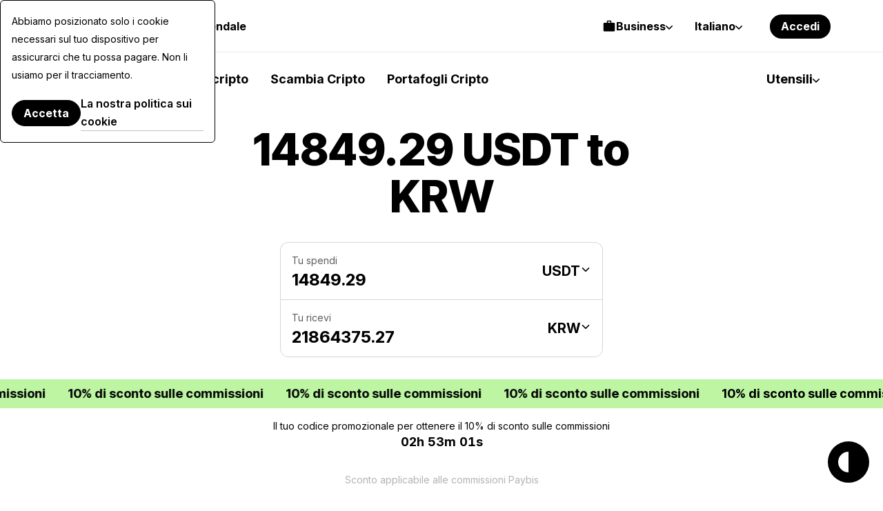

--- FILE ---
content_type: application/javascript
request_url: https://paybis.com/vite/assets/navigation-fwEOKE63.js
body_size: 323
content:
const w=()=>Math.random().toString(36).substr(2,9);function T(){return typeof window>"u"?w():(window.correlationId||(window.correlationId=w()),window.correlationId)}const s=_=>{window.dataLayer=window.dataLayer??[],window.dataLayer.push(_)},r=(_,i={})=>{s({event:"GA_Event",eventName:_,...i})};var d=(_=>(_.APPLE_PAY="apple pay",_.GOOGLE_PAY="google pay",_.CREDIT_CARD="credit card",_))(d||{}),A=(_=>(_.ADD_WALLET_NAME_INPUT="add_wallet_name_input",_.ADD_WALLET_TICKER_CLICK="add_wallet_ticker_click",_.BUY_ATTEMPT="buy_attempt",_.BUY_FAIL_START_AGAIN="buy_fail_start_again",_.BUY_WIRE_PAYMENT_MADE_CLICK="buy_wire_payment_made_click",_.DELETE_ACCOUNT_VIEW="delete_account_view",_.DEPOSIT_ATTEMPT="deposit_attempt",_.HISTORY_EXCHANGE_VIEW="history_exchange_view",_.HISTORY_WALLET_ITEM_VIEW="history_wallet_item_view",_.HISTORY_WALLETS_VIEW="history_wallets_view",_.PAGE_MEMBER_NOTIFICATIONS_VIEW="notifications_view",_.PAGE_MEMBER_PROFILE_VIEW="profile_view",_.PAGE_MEMBER_SECURITY_VIEW="security_view",_.SMS_OTP_SIGNUP_CAPTCHA_FAIL="sms_otp_signup_captcha_fail",_.SMS_OTP_RESEND_CAPTCHA_SUCCESS="sms_otp_resend_signup_captcha_success",_.WALLET_ADDED_COPY_ADDRESS="wallet_added_copy_address",_.WALLET_ADDED_VIEW="wallet_added_view",_.WALLET_BUY_CLICK="wallet_buy_click",_.WALLET_CARD_CLICK="wallet_card_click",_.WALLET_CHECK_EXPLORER_CLICK="wallet_check_explorer_click",_.WALLET_DEPOSIT_CLICK="wallet_deposit_click",_.WALLET_RENAME_CLICK="wallet_rename_click",_.WALLET_RENAME_VIEW="wallet_rename_view",_.WALLET_SELL_CLICK="wallet_sell_click",_.WALLET_WITHDRAW_CLICK="wallet_withdraw_click",_.WALLETS_ADD_WALLET_CLICK="wallets_add_wallet_click",_.WALLETS_BUY_CLICK="wallets_buy_click",_.WALLETS_VIEW="wallets_view",_.WITHDRAW_ATTEMPT="withdraw_attempt",_))(A||{});const t=_=>{typeof window<"u"&&(window.dataLayer=window.dataLayer??[],window.dataLayer.push(_))};class E{static getQueryParameter(i){return new URLSearchParams(window.location.search).get(i)}static setLanguageToUrl(i,l,c=[]){if(c.length>0&&l&&c.includes(l)){const e=l==="en"?"/":`/${l}/`,o=new RegExp(`/?(${c.join("|")})/`,"i");if(o.test(i))return i.replace(o,e);if(i.indexOf(".")===-1)return`${e}${i.replace(/^\/+/,"")}`}return i}static toPaybisFrontUrl(i,l){return`/${l==="en"?"":`${l}/`}${i}`}}function I(_){window.location.href=window.location.origin+_}export{A as D,d as P,E as U,s as a,T as g,I as n,t as p,r as s};
//# sourceMappingURL=navigation-fwEOKE63.js.map


--- FILE ---
content_type: application/javascript
request_url: https://paybis.com/vite/assets/exchange-form-DxDHc38J.js
body_size: 491
content:
var P=typeof global=="object"&&global&&global.Object===Object&&global,L=typeof self=="object"&&self&&self.Object===Object&&self,x=P||L||Function("return this")(),m=x.Symbol,U=Object.prototype,$=U.hasOwnProperty,k=U.toString,g=m?m.toStringTag:void 0;function W(t){var n=$.call(t,g),r=t[g];try{t[g]=void 0;var i=!0}catch{}var o=k.call(t);return i&&(n?t[g]=r:delete t[g]),o}var A=Object.prototype,M=A.toString;function w(t){return M.call(t)}var G="[object Null]",H="[object Undefined]",h=m?m.toStringTag:void 0;function X(t){return t==null?t===void 0?H:G:h&&h in Object(t)?W(t):w(t)}function Y(t){return t!=null&&typeof t=="object"}var q="[object Symbol]";function z(t){return typeof t=="symbol"||Y(t)&&X(t)==q}var J=/\s/;function K(t){for(var n=t.length;n--&&J.test(t.charAt(n)););return n}var Q=/^\s+/;function V(t){return t&&t.slice(0,K(t)+1).replace(Q,"")}function E(t){var n=typeof t;return t!=null&&(n=="object"||n=="function")}var I=NaN,Z=/^[-+]0x[0-9a-f]+$/i,tt=/^0b[01]+$/i,nt=/^0o[0-7]+$/i,et=parseInt;function N(t){if(typeof t=="number")return t;if(z(t))return I;if(E(t)){var n=typeof t.valueOf=="function"?t.valueOf():t;t=E(n)?n+"":n}if(typeof t!="string")return t===0?t:+t;t=V(t);var r=tt.test(t);return r||nt.test(t)?et(t.slice(2),r?2:8):Z.test(t)?I:+t}var R=function(){return x.Date.now()},rt="Expected a function",it=Math.max,at=Math.min;function ot(t,n,r){var i,o,u,s,a,c,l=0,j=!1,d=!1,S=!0;if(typeof t!="function")throw new TypeError(rt);n=N(n)||0,E(r)&&(j=!!r.leading,d="maxWait"in r,u=d?it(N(r.maxWait)||0,n):u,S="trailing"in r?!!r.trailing:S);function y(e){var f=i,T=o;return i=o=void 0,l=e,s=t.apply(T,f),s}function _(e){return l=e,a=setTimeout(b,n),j?y(e):s}function D(e){var f=e-c,T=e-l,C=n-f;return d?at(C,u-T):C}function p(e){var f=e-c,T=e-l;return c===void 0||f>=n||f<0||d&&T>=u}function b(){var e=R();if(p(e))return v(e);a=setTimeout(b,D(e))}function v(e){return a=void 0,S&&i?y(e):(i=o=void 0,s)}function B(){a!==void 0&&clearTimeout(a),l=0,i=c=o=a=void 0}function F(){return a===void 0?s:v(R())}function O(){var e=R(),f=p(e);if(i=arguments,o=this,c=e,f){if(a===void 0)return _(c);if(d)return clearTimeout(a),a=setTimeout(b,n),y(c)}return a===void 0&&(a=setTimeout(b,n)),s}return O.cancel=B,O.flush=F,O}var ft="Expected a function";function ut(t,n,r){var i=!0,o=!0;if(typeof t!="function")throw new TypeError(ft);return E(r)&&(i="leading"in r?!!r.leading:i,o="trailing"in r?!!r.trailing:o),ot(t,n,{leading:i,maxWait:n,trailing:o})}const ct="BTC",st="USD",lt=[st,"EUR","GBP"],dt=[ct,"BTC-TESTNET","ETH","ETH-ROPSTEN","USDT","USDT-TRC20","USDC","BNBSC","BNBSC-TESTNET"],Tt={from:Symbol("from"),to:Symbol("to")};export{Tt as D,lt as P,m as S,Y as a,X as b,z as c,ot as d,st as e,P as f,dt as g,ct as h,E as i,x as r,ut as t};
//# sourceMappingURL=exchange-form-DxDHc38J.js.map


--- FILE ---
content_type: application/javascript
request_url: https://paybis.com/vite/assets/errors-handling-DXsrw-f1.js
body_size: 15959
content:
import{g as Qt,a as hn,c as Jr}from"./fallback-BAobwesf.js";import{c as gn}from"./sentry-BQ-qCHX9.js";var ze,Yr;function mn(){if(Yr)return ze;Yr=1;var e={visa:{niceType:"Visa",type:"visa",patterns:[4],gaps:[4,8,12],lengths:[16,18,19],code:{name:"CVV",size:3}},mastercard:{niceType:"Mastercard",type:"mastercard",patterns:[[51,55],[2221,2229],[223,229],[23,26],[270,271],2720],gaps:[4,8,12],lengths:[16],code:{name:"CVC",size:3}},"american-express":{niceType:"American Express",type:"american-express",patterns:[34,37],gaps:[4,10],lengths:[15],code:{name:"CID",size:4}},"diners-club":{niceType:"Diners Club",type:"diners-club",patterns:[[300,305],36,38,39],gaps:[4,10],lengths:[14,16,19],code:{name:"CVV",size:3}},discover:{niceType:"Discover",type:"discover",patterns:[6011,[644,649],65],gaps:[4,8,12],lengths:[16,19],code:{name:"CID",size:3}},jcb:{niceType:"JCB",type:"jcb",patterns:[2131,1800,[3528,3589]],gaps:[4,8,12],lengths:[16,17,18,19],code:{name:"CVV",size:3}},unionpay:{niceType:"UnionPay",type:"unionpay",patterns:[620,[62100,62182],[62184,62187],[62185,62197],[62200,62205],[622010,622999],622018,[62207,62209],[623,626],6270,6272,6276,[627700,627779],[627781,627799],[6282,6289],6291,6292,810,[8110,8131],[8132,8151],[8152,8163],[8164,8171]],gaps:[4,8,12],lengths:[14,15,16,17,18,19],code:{name:"CVN",size:3}},maestro:{niceType:"Maestro",type:"maestro",patterns:[493698,[5e5,504174],[504176,506698],[506779,508999],[56,59],63,67,6],gaps:[4,8,12],lengths:[12,13,14,15,16,17,18,19],code:{name:"CVC",size:3}},elo:{niceType:"Elo",type:"elo",patterns:[401178,401179,438935,457631,457632,431274,451416,457393,504175,[506699,506778],[509e3,509999],627780,636297,636368,[650031,650033],[650035,650051],[650405,650439],[650485,650538],[650541,650598],[650700,650718],[650720,650727],[650901,650978],[651652,651679],[655e3,655019],[655021,655058]],gaps:[4,8,12],lengths:[16],code:{name:"CVE",size:3}},mir:{niceType:"Mir",type:"mir",patterns:[[2200,2204]],gaps:[4,8,12],lengths:[16,17,18,19],code:{name:"CVP2",size:3}},hiper:{niceType:"Hiper",type:"hiper",patterns:[637095,63737423,63743358,637568,637599,637609,637612],gaps:[4,8,12],lengths:[16],code:{name:"CVC",size:3}},hipercard:{niceType:"Hipercard",type:"hipercard",patterns:[606282],gaps:[4,8,12],lengths:[16],code:{name:"CVC",size:3}},verve:{niceType:"Verve",type:"verve",patterns:[[506099,506127],506129,[506133,506150],[506158,506163],506166,506168,506170,506173,[506176,506180],506184,[506187,506188],506191,506195,506197,507865,507866,[507868,507877],[507880,507888],507900,507941],gaps:[4,8,12],lengths:[16,18,19],code:{name:"CVV",size:3}}};return ze=e,ze}var we={},Re={},Zr;function Jt(){if(Zr)return Re;Zr=1,Object.defineProperty(Re,"__esModule",{value:!0}),Re.clone=void 0;function e(o){return o?JSON.parse(JSON.stringify(o)):null}return Re.clone=e,Re}var Pe={},Xr;function Sn(){if(Xr)return Pe;Xr=1,Object.defineProperty(Pe,"__esModule",{value:!0}),Pe.matches=void 0;function e(f,p,E){var A=String(p).length,c=f.substr(0,A),m=parseInt(c,10);return p=parseInt(String(p).substr(0,c.length),10),E=parseInt(String(E).substr(0,c.length),10),m>=p&&m<=E}function o(f,p){return p=String(p),p.substring(0,f.length)===f.substring(0,p.length)}function l(f,p){return Array.isArray(p)?e(f,p[0],p[1]):o(f,p)}return Pe.matches=l,Pe}var et;function En(){if(et)return we;et=1,Object.defineProperty(we,"__esModule",{value:!0}),we.addMatchingCardsToResults=void 0;var e=Jt(),o=Sn();function l(f,p,E){var A,c;for(A=0;A<p.patterns.length;A++){var m=p.patterns[A];if((0,o.matches)(f,m)){var y=(0,e.clone)(p);Array.isArray(m)?c=String(m[0]).length:c=String(m).length,f.length>=c&&(y.matchStrength=c),E.push(y);break}}}return we.addMatchingCardsToResults=l,we}var Ie={},rt;function bn(){if(rt)return Ie;rt=1,Object.defineProperty(Ie,"__esModule",{value:!0}),Ie.isValidInputType=void 0;function e(o){return typeof o=="string"||o instanceof String}return Ie.isValidInputType=e,Ie}var Ce={},tt;function On(){if(tt)return Ce;tt=1,Object.defineProperty(Ce,"__esModule",{value:!0}),Ce.findBestMatch=void 0;function e(l){var f=l.filter(function(p){return p.matchStrength}).length;return f>0&&f===l.length}function o(l){return e(l)?l.reduce(function(f,p){return!f||Number(f.matchStrength)<Number(p.matchStrength)?p:f}):null}return Ce.findBestMatch=o,Ce}var _e,nt;function An(){if(nt)return _e;nt=1;var e=_e&&_e.__assign||function(){return e=Object.assign||function(r){for(var u,a=1,b=arguments.length;a<b;a++){u=arguments[a];for(var d in u)Object.prototype.hasOwnProperty.call(u,d)&&(r[d]=u[d])}return r},e.apply(this,arguments)},o=mn(),l=En(),f=bn(),p=On(),E=Jt(),A={},c={VISA:"visa",MASTERCARD:"mastercard",AMERICAN_EXPRESS:"american-express",DINERS_CLUB:"diners-club",DISCOVER:"discover",JCB:"jcb",UNIONPAY:"unionpay",VERVE:"verve",MAESTRO:"maestro",ELO:"elo",MIR:"mir",HIPER:"hiper",HIPERCARD:"hipercard"},m=[c.VISA,c.MASTERCARD,c.AMERICAN_EXPRESS,c.DINERS_CLUB,c.DISCOVER,c.JCB,c.UNIONPAY,c.VERVE,c.MAESTRO,c.ELO,c.MIR,c.HIPER,c.HIPERCARD],y=(0,E.clone)(m);function h(r){return A[r]||o[r]}function g(){return y.map(function(r){return(0,E.clone)(h(r))})}function _(r,u){u===void 0&&(u=!1);var a=y.indexOf(r);if(!u&&a===-1)throw new Error('"'+r+'" is not a supported card type.');return a}function S(r){var u=[];if(!(0,f.isValidInputType)(r))return u;if(r.length===0)return g();y.forEach(function(b){var d=h(b);(0,l.addMatchingCardsToResults)(r,d,u)});var a=(0,p.findBestMatch)(u);return a?[a]:u}return S.getTypeInfo=function(r){return(0,E.clone)(h(r))},S.removeCard=function(r){var u=_(r);y.splice(u,1)},S.addCard=function(r){var u=_(r.type,!0);A[r.type]=r,u===-1&&y.push(r.type)},S.updateCard=function(r,u){var a=A[r]||o[r];if(!a)throw new Error('"'.concat(r,"\" is not a recognized type. Use `addCard` instead.'"));if(u.type&&a.type!==u.type)throw new Error("Cannot overwrite type parameter.");var b=(0,E.clone)(a);b=e(e({},b),u),A[b.type]=b},S.changeOrder=function(r,u){var a=_(r);y.splice(a,1),y.splice(u,0,r)},S.resetModifications=function(){y=(0,E.clone)(m),A={}},S.types=c,_e=S,_e}var wn=An();const Rn=Qt(wn),qe="en",Pn=()=>{if(typeof document>"u")return qe;const e=document.querySelector("html").getAttribute("lang");return e?e.substring(0,2):qe},In=e=>e===qe,pa=e=>e.trim(),ya=e=>{const o=e.substr(0,4);if(o.length<4)return null;const l=Rn(o).find(f=>["visa","mastercard"].indexOf(f.type)>-1);return l?l.type:null},Cn=(e,o)=>o.includes(e)===!1,da=e=>{if(typeof document>"u")return;const o=document.createElement("textarea");o.value=e,o.setAttribute("readonly",""),o.style.position="absolute",o.style.left="-9999px",document.body.appendChild(o);const l=document.getSelection().rangeCount>0?document.getSelection().getRangeAt(0):!1;o.select(),document.execCommand("copy"),document.body.removeChild(o),l&&(document.getSelection().removeAllRanges(),document.getSelection().addRange(l))},va=e=>e.replace(/[^\d.]/g,""),ha=e=>e.replace(/\s/g,""),ga=e=>Number.parseFloat(e).toLocaleString("fullwide",{minimumFractionDigits:2,maximumFractionDigits:12}),ma=e=>e.replace(/\r?\n|\r|\t/g,"").match(/<ul>.*?<\/ul>/g),Sa=e=>{const o={en:"en-GB",ru:"ru-RU",lv:"lv-LV",es:"es-ES",it:"it-IT",fr:"fr-FR",de:"de-DE",pt:"pt-PT",ko:"ko-KR",ar:"ar-AE",zh:"zh-CN"};return o[e]?o[e]:o[qe]},Ea=()=>{const{content:e=null}=document.head.querySelector('meta[name="csrf-token"]')||{};if(e===null)throw new Error("Could not find csrf-token from tag META in HEAD section");return e},te={BAD_REQUEST:400,UNAUTHORIZED:401,FORBIDDEN:403,NOT_FOUND:404,CONFLICT:409,UNPROCESSABLE_ENTITY:422,FAILED_DEPENDENCY:424,NO_RESPONSE:0},ba=e=>e==null?!1:Cn(e,[te.BAD_REQUEST,te.NOT_FOUND,te.UNPROCESSABLE_ENTITY,te.FAILED_DEPENDENCY,te.UNAUTHORIZED,te.FORBIDDEN,te.CONFLICT,te.NO_RESPONSE]),Oa=e=>[te.UNAUTHORIZED,te.FORBIDDEN].includes(e);var He,at;function be(){return at||(at=1,He=TypeError),He}const _n={},Tn=Object.freeze(Object.defineProperty({__proto__:null,default:_n},Symbol.toStringTag,{value:"Module"})),Dn=hn(Tn);var je,it;function Me(){if(it)return je;it=1;var e=typeof Map=="function"&&Map.prototype,o=Object.getOwnPropertyDescriptor&&e?Object.getOwnPropertyDescriptor(Map.prototype,"size"):null,l=e&&o&&typeof o.get=="function"?o.get:null,f=e&&Map.prototype.forEach,p=typeof Set=="function"&&Set.prototype,E=Object.getOwnPropertyDescriptor&&p?Object.getOwnPropertyDescriptor(Set.prototype,"size"):null,A=p&&E&&typeof E.get=="function"?E.get:null,c=p&&Set.prototype.forEach,m=typeof WeakMap=="function"&&WeakMap.prototype,y=m?WeakMap.prototype.has:null,h=typeof WeakSet=="function"&&WeakSet.prototype,g=h?WeakSet.prototype.has:null,_=typeof WeakRef=="function"&&WeakRef.prototype,S=_?WeakRef.prototype.deref:null,r=Boolean.prototype.valueOf,u=Object.prototype.toString,a=Function.prototype.toString,b=String.prototype.match,d=String.prototype.slice,w=String.prototype.replace,q=String.prototype.toUpperCase,I=String.prototype.toLowerCase,R=RegExp.prototype.test,i=Array.prototype.concat,s=Array.prototype.join,O=Array.prototype.slice,P=Math.floor,C=typeof BigInt=="function"?BigInt.prototype.valueOf:null,T=Object.getOwnPropertySymbols,$=typeof Symbol=="function"&&typeof Symbol.iterator=="symbol"?Symbol.prototype.toString:null,N=typeof Symbol=="function"&&typeof Symbol.iterator=="object",W=typeof Symbol=="function"&&Symbol.toStringTag&&(typeof Symbol.toStringTag===N||!0)?Symbol.toStringTag:null,x=Object.prototype.propertyIsEnumerable,B=(typeof Reflect=="function"?Reflect.getPrototypeOf:Object.getPrototypeOf)||([].__proto__===Array.prototype?function(t){return t.__proto__}:null);function v(t,n){if(t===1/0||t===-1/0||t!==t||t&&t>-1e3&&t<1e3||R.call(/e/,n))return n;var F=/[0-9](?=(?:[0-9]{3})+(?![0-9]))/g;if(typeof t=="number"){var U=t<0?-P(-t):P(t);if(U!==t){var V=String(U),D=d.call(n,V.length+1);return w.call(V,F,"$&_")+"."+w.call(w.call(D,/([0-9]{3})/g,"$&_"),/_$/,"")}}return w.call(n,F,"$&_")}var K=Dn,ne=K.custom,ye=H(ne)?ne:null,ie={__proto__:null,double:'"',single:"'"},oe={__proto__:null,double:/(["\\])/g,single:/(['\\])/g};je=function t(n,F,U,V){var D=F||{};if(Q(D,"quoteStyle")&&!Q(ie,D.quoteStyle))throw new TypeError('option "quoteStyle" must be "single" or "double"');if(Q(D,"maxStringLength")&&(typeof D.maxStringLength=="number"?D.maxStringLength<0&&D.maxStringLength!==1/0:D.maxStringLength!==null))throw new TypeError('option "maxStringLength", if provided, must be a positive integer, Infinity, or `null`');var se=Q(D,"customInspect")?D.customInspect:!0;if(typeof se!="boolean"&&se!=="symbol")throw new TypeError("option \"customInspect\", if provided, must be `true`, `false`, or `'symbol'`");if(Q(D,"indent")&&D.indent!==null&&D.indent!=="	"&&!(parseInt(D.indent,10)===D.indent&&D.indent>0))throw new TypeError('option "indent" must be "\\t", an integer > 0, or `null`');if(Q(D,"numericSeparator")&&typeof D.numericSeparator!="boolean")throw new TypeError('option "numericSeparator", if provided, must be `true` or `false`');var de=D.numericSeparator;if(typeof n>"u")return"undefined";if(n===null)return"null";if(typeof n=="boolean")return n?"true":"false";if(typeof n=="string")return Ur(n,D);if(typeof n=="number"){if(n===0)return 1/0/n>0?"0":"-0";var J=String(n);return de?v(n,J):J}if(typeof n=="bigint"){var pe=String(n)+"n";return de?v(n,pe):pe}var Be=typeof D.depth>"u"?5:D.depth;if(typeof U>"u"&&(U=0),U>=Be&&Be>0&&typeof n=="object")return fe(n)?"[Array]":"[Object]";var Se=yn(D,U);if(typeof V>"u")V=[];else if(ce(V,n)>=0)return"[Circular]";function re(Ee,xe,vn){if(xe&&(V=O.call(V),V.push(xe)),vn){var Qr={depth:D.depth};return Q(D,"quoteStyle")&&(Qr.quoteStyle=D.quoteStyle),t(Ee,Qr,U+1,V)}return t(Ee,D,U+1,V)}if(typeof n=="function"&&!z(n)){var Wr=ve(n),Gr=Te(n,re);return"[Function"+(Wr?": "+Wr:" (anonymous)")+"]"+(Gr.length>0?" { "+s.call(Gr,", ")+" }":"")}if(H(n)){var kr=N?w.call(String(n),/^(Symbol\(.*\))_[^)]*$/,"$1"):$.call(n);return typeof n=="object"&&!N?Oe(kr):kr}if(cn(n)){for(var Ae="<"+I.call(String(n.nodeName)),Le=n.attributes||[],De=0;De<Le.length;De++)Ae+=" "+Le[De].name+"="+ue(ae(Le[De].value),"double",D);return Ae+=">",n.childNodes&&n.childNodes.length&&(Ae+="..."),Ae+="</"+I.call(String(n.nodeName))+">",Ae}if(fe(n)){if(n.length===0)return"[]";var Ue=Te(n,re);return Se&&!pn(Ue)?"["+$e(Ue,Se)+"]":"[ "+s.call(Ue,", ")+" ]"}if(M(n)){var Ve=Te(n,re);return!("cause"in Error.prototype)&&"cause"in n&&!x.call(n,"cause")?"{ ["+String(n)+"] "+s.call(i.call("[cause]: "+re(n.cause),Ve),", ")+" }":Ve.length===0?"["+String(n)+"]":"{ ["+String(n)+"] "+s.call(Ve,", ")+" }"}if(typeof n=="object"&&se){if(ye&&typeof n[ye]=="function"&&K)return K(n,{depth:Be-U});if(se!=="symbol"&&typeof n.inspect=="function")return n.inspect()}if(ee(n)){var zr=[];return f&&f.call(n,function(Ee,xe){zr.push(re(xe,n,!0)+" => "+re(Ee,n))}),Vr("Map",l.call(n),zr,Se)}if(me(n)){var Hr=[];return c&&c.call(n,function(Ee){Hr.push(re(Ee,n))}),Vr("Set",A.call(n),Hr,Se)}if(he(n))return Fe("WeakMap");if(ln(n))return Fe("WeakSet");if(ge(n))return Fe("WeakRef");if(L(n))return Oe(re(Number(n)));if(Z(n))return Oe(re(C.call(n)));if(k(n))return Oe(r.call(n));if(G(n))return Oe(re(String(n)));if(typeof window<"u"&&n===window)return"{ [object Window] }";if(typeof globalThis<"u"&&n===globalThis||typeof Jr<"u"&&n===Jr)return"{ [object globalThis] }";if(!le(n)&&!z(n)){var We=Te(n,re),jr=B?B(n)===Object.prototype:n instanceof Object||n.constructor===Object,Ge=n instanceof Object?"":"null prototype",Kr=!jr&&W&&Object(n)===n&&W in n?d.call(X(n),8,-1):Ge?"Object":"",dn=jr||typeof n.constructor!="function"?"":n.constructor.name?n.constructor.name+" ":"",ke=dn+(Kr||Ge?"["+s.call(i.call([],Kr||[],Ge||[]),": ")+"] ":"");return We.length===0?ke+"{}":Se?ke+"{"+$e(We,Se)+"}":ke+"{ "+s.call(We,", ")+" }"}return String(n)};function ue(t,n,F){var U=F.quoteStyle||n,V=ie[U];return V+t+V}function ae(t){return w.call(String(t),/"/g,"&quot;")}function Y(t){return!W||!(typeof t=="object"&&(W in t||typeof t[W]<"u"))}function fe(t){return X(t)==="[object Array]"&&Y(t)}function le(t){return X(t)==="[object Date]"&&Y(t)}function z(t){return X(t)==="[object RegExp]"&&Y(t)}function M(t){return X(t)==="[object Error]"&&Y(t)}function G(t){return X(t)==="[object String]"&&Y(t)}function L(t){return X(t)==="[object Number]"&&Y(t)}function k(t){return X(t)==="[object Boolean]"&&Y(t)}function H(t){if(N)return t&&typeof t=="object"&&t instanceof Symbol;if(typeof t=="symbol")return!0;if(!t||typeof t!="object"||!$)return!1;try{return $.call(t),!0}catch{}return!1}function Z(t){if(!t||typeof t!="object"||!C)return!1;try{return C.call(t),!0}catch{}return!1}var j=Object.prototype.hasOwnProperty||function(t){return t in this};function Q(t,n){return j.call(t,n)}function X(t){return u.call(t)}function ve(t){if(t.name)return t.name;var n=b.call(a.call(t),/^function\s*([\w$]+)/);return n?n[1]:null}function ce(t,n){if(t.indexOf)return t.indexOf(n);for(var F=0,U=t.length;F<U;F++)if(t[F]===n)return F;return-1}function ee(t){if(!l||!t||typeof t!="object")return!1;try{l.call(t);try{A.call(t)}catch{return!0}return t instanceof Map}catch{}return!1}function he(t){if(!y||!t||typeof t!="object")return!1;try{y.call(t,y);try{g.call(t,g)}catch{return!0}return t instanceof WeakMap}catch{}return!1}function ge(t){if(!S||!t||typeof t!="object")return!1;try{return S.call(t),!0}catch{}return!1}function me(t){if(!A||!t||typeof t!="object")return!1;try{A.call(t);try{l.call(t)}catch{return!0}return t instanceof Set}catch{}return!1}function ln(t){if(!g||!t||typeof t!="object")return!1;try{g.call(t,g);try{y.call(t,y)}catch{return!0}return t instanceof WeakSet}catch{}return!1}function cn(t){return!t||typeof t!="object"?!1:typeof HTMLElement<"u"&&t instanceof HTMLElement?!0:typeof t.nodeName=="string"&&typeof t.getAttribute=="function"}function Ur(t,n){if(t.length>n.maxStringLength){var F=t.length-n.maxStringLength,U="... "+F+" more character"+(F>1?"s":"");return Ur(d.call(t,0,n.maxStringLength),n)+U}var V=oe[n.quoteStyle||"single"];V.lastIndex=0;var D=w.call(w.call(t,V,"\\$1"),/[\x00-\x1f]/g,sn);return ue(D,"single",n)}function sn(t){var n=t.charCodeAt(0),F={8:"b",9:"t",10:"n",12:"f",13:"r"}[n];return F?"\\"+F:"\\x"+(n<16?"0":"")+q.call(n.toString(16))}function Oe(t){return"Object("+t+")"}function Fe(t){return t+" { ? }"}function Vr(t,n,F,U){var V=U?$e(F,U):s.call(F,", ");return t+" ("+n+") {"+V+"}"}function pn(t){for(var n=0;n<t.length;n++)if(ce(t[n],`
`)>=0)return!1;return!0}function yn(t,n){var F;if(t.indent==="	")F="	";else if(typeof t.indent=="number"&&t.indent>0)F=s.call(Array(t.indent+1)," ");else return null;return{base:F,prev:s.call(Array(n+1),F)}}function $e(t,n){if(t.length===0)return"";var F=`
`+n.prev+n.base;return F+s.call(t,","+F)+`
`+n.prev}function Te(t,n){var F=fe(t),U=[];if(F){U.length=t.length;for(var V=0;V<t.length;V++)U[V]=Q(t,V)?n(t[V],t):""}var D=typeof T=="function"?T(t):[],se;if(N){se={};for(var de=0;de<D.length;de++)se["$"+D[de]]=D[de]}for(var J in t)Q(t,J)&&(F&&String(Number(J))===J&&J<t.length||N&&se["$"+J]instanceof Symbol||(R.call(/[^\w$]/,J)?U.push(n(J,t)+": "+n(t[J],t)):U.push(J+": "+n(t[J],t))));if(typeof T=="function")for(var pe=0;pe<D.length;pe++)x.call(t,D[pe])&&U.push("["+n(D[pe])+"]: "+n(t[D[pe]],t));return U}return je}var Ke,ot;function xn(){if(ot)return Ke;ot=1;var e=Me(),o=be(),l=function(c,m,y){for(var h=c,g;(g=h.next)!=null;h=g)if(g.key===m)return h.next=g.next,y||(g.next=c.next,c.next=g),g},f=function(c,m){if(c){var y=l(c,m);return y&&y.value}},p=function(c,m,y){var h=l(c,m);h?h.value=y:c.next={key:m,next:c.next,value:y}},E=function(c,m){return c?!!l(c,m):!1},A=function(c,m){if(c)return l(c,m,!0)};return Ke=function(){var m,y={assert:function(h){if(!y.has(h))throw new o("Side channel does not contain "+e(h))},delete:function(h){var g=m&&m.next,_=A(m,h);return _&&g&&g===_&&(m=void 0),!!_},get:function(h){return f(m,h)},has:function(h){return E(m,h)},set:function(h,g){m||(m={next:void 0}),p(m,h,g)}};return y},Ke}var Qe,ut;function Yt(){return ut||(ut=1,Qe=Object),Qe}var Je,ft;function qn(){return ft||(ft=1,Je=Error),Je}var Ye,lt;function Mn(){return lt||(lt=1,Ye=EvalError),Ye}var Ze,ct;function Nn(){return ct||(ct=1,Ze=RangeError),Ze}var Xe,st;function Fn(){return st||(st=1,Xe=ReferenceError),Xe}var er,pt;function $n(){return pt||(pt=1,er=SyntaxError),er}var rr,yt;function Bn(){return yt||(yt=1,rr=URIError),rr}var tr,dt;function Ln(){return dt||(dt=1,tr=Math.abs),tr}var nr,vt;function Un(){return vt||(vt=1,nr=Math.floor),nr}var ar,ht;function Vn(){return ht||(ht=1,ar=Math.max),ar}var ir,gt;function Wn(){return gt||(gt=1,ir=Math.min),ir}var or,mt;function Gn(){return mt||(mt=1,or=Math.pow),or}var ur,St;function kn(){return St||(St=1,ur=Math.round),ur}var fr,Et;function zn(){return Et||(Et=1,fr=Number.isNaN||function(o){return o!==o}),fr}var lr,bt;function Hn(){if(bt)return lr;bt=1;var e=zn();return lr=function(l){return e(l)||l===0?l:l<0?-1:1},lr}var cr,Ot;function jn(){return Ot||(Ot=1,cr=Object.getOwnPropertyDescriptor),cr}var sr,At;function Zt(){if(At)return sr;At=1;var e=jn();if(e)try{e([],"length")}catch{e=null}return sr=e,sr}var pr,wt;function Kn(){if(wt)return pr;wt=1;var e=Object.defineProperty||!1;if(e)try{e({},"a",{value:1})}catch{e=!1}return pr=e,pr}var yr,Rt;function Qn(){return Rt||(Rt=1,yr=function(){if(typeof Symbol!="function"||typeof Object.getOwnPropertySymbols!="function")return!1;if(typeof Symbol.iterator=="symbol")return!0;var o={},l=Symbol("test"),f=Object(l);if(typeof l=="string"||Object.prototype.toString.call(l)!=="[object Symbol]"||Object.prototype.toString.call(f)!=="[object Symbol]")return!1;var p=42;o[l]=p;for(var E in o)return!1;if(typeof Object.keys=="function"&&Object.keys(o).length!==0||typeof Object.getOwnPropertyNames=="function"&&Object.getOwnPropertyNames(o).length!==0)return!1;var A=Object.getOwnPropertySymbols(o);if(A.length!==1||A[0]!==l||!Object.prototype.propertyIsEnumerable.call(o,l))return!1;if(typeof Object.getOwnPropertyDescriptor=="function"){var c=Object.getOwnPropertyDescriptor(o,l);if(c.value!==p||c.enumerable!==!0)return!1}return!0}),yr}var dr,Pt;function Jn(){if(Pt)return dr;Pt=1;var e=typeof Symbol<"u"&&Symbol,o=Qn();return dr=function(){return typeof e!="function"||typeof Symbol!="function"||typeof e("foo")!="symbol"||typeof Symbol("bar")!="symbol"?!1:o()},dr}var vr,It;function Xt(){return It||(It=1,vr=typeof Reflect<"u"&&Reflect.getPrototypeOf||null),vr}var hr,Ct;function en(){if(Ct)return hr;Ct=1;var e=Yt();return hr=e.getPrototypeOf||null,hr}var gr,_t;function Yn(){if(_t)return gr;_t=1;var e="Function.prototype.bind called on incompatible ",o=Object.prototype.toString,l=Math.max,f="[object Function]",p=function(m,y){for(var h=[],g=0;g<m.length;g+=1)h[g]=m[g];for(var _=0;_<y.length;_+=1)h[_+m.length]=y[_];return h},E=function(m,y){for(var h=[],g=y,_=0;g<m.length;g+=1,_+=1)h[_]=m[g];return h},A=function(c,m){for(var y="",h=0;h<c.length;h+=1)y+=c[h],h+1<c.length&&(y+=m);return y};return gr=function(m){var y=this;if(typeof y!="function"||o.apply(y)!==f)throw new TypeError(e+y);for(var h=E(arguments,1),g,_=function(){if(this instanceof g){var b=y.apply(this,p(h,arguments));return Object(b)===b?b:this}return y.apply(m,p(h,arguments))},S=l(0,y.length-h.length),r=[],u=0;u<S;u++)r[u]="$"+u;if(g=Function("binder","return function ("+A(r,",")+"){ return binder.apply(this,arguments); }")(_),y.prototype){var a=function(){};a.prototype=y.prototype,g.prototype=new a,a.prototype=null}return g},gr}var mr,Tt;function Ne(){if(Tt)return mr;Tt=1;var e=Yn();return mr=Function.prototype.bind||e,mr}var Sr,Dt;function $r(){return Dt||(Dt=1,Sr=Function.prototype.call),Sr}var Er,xt;function rn(){return xt||(xt=1,Er=Function.prototype.apply),Er}var br,qt;function Zn(){return qt||(qt=1,br=typeof Reflect<"u"&&Reflect&&Reflect.apply),br}var Or,Mt;function Xn(){if(Mt)return Or;Mt=1;var e=Ne(),o=rn(),l=$r(),f=Zn();return Or=f||e.call(l,o),Or}var Ar,Nt;function tn(){if(Nt)return Ar;Nt=1;var e=Ne(),o=be(),l=$r(),f=Xn();return Ar=function(E){if(E.length<1||typeof E[0]!="function")throw new o("a function is required");return f(e,l,E)},Ar}var wr,Ft;function ea(){if(Ft)return wr;Ft=1;var e=tn(),o=Zt(),l;try{l=[].__proto__===Array.prototype}catch(A){if(!A||typeof A!="object"||!("code"in A)||A.code!=="ERR_PROTO_ACCESS")throw A}var f=!!l&&o&&o(Object.prototype,"__proto__"),p=Object,E=p.getPrototypeOf;return wr=f&&typeof f.get=="function"?e([f.get]):typeof E=="function"?function(c){return E(c==null?c:p(c))}:!1,wr}var Rr,$t;function ra(){if($t)return Rr;$t=1;var e=Xt(),o=en(),l=ea();return Rr=e?function(p){return e(p)}:o?function(p){if(!p||typeof p!="object"&&typeof p!="function")throw new TypeError("getProto: not an object");return o(p)}:l?function(p){return l(p)}:null,Rr}var Pr,Bt;function ta(){if(Bt)return Pr;Bt=1;var e=Function.prototype.call,o=Object.prototype.hasOwnProperty,l=Ne();return Pr=l.call(e,o),Pr}var Ir,Lt;function Br(){if(Lt)return Ir;Lt=1;var e,o=Yt(),l=qn(),f=Mn(),p=Nn(),E=Fn(),A=$n(),c=be(),m=Bn(),y=Ln(),h=Un(),g=Vn(),_=Wn(),S=Gn(),r=kn(),u=Hn(),a=Function,b=function(z){try{return a('"use strict"; return ('+z+").constructor;")()}catch{}},d=Zt(),w=Kn(),q=function(){throw new c},I=d?(function(){try{return arguments.callee,q}catch{try{return d(arguments,"callee").get}catch{return q}}})():q,R=Jn()(),i=ra(),s=en(),O=Xt(),P=rn(),C=$r(),T={},$=typeof Uint8Array>"u"||!i?e:i(Uint8Array),N={__proto__:null,"%AggregateError%":typeof AggregateError>"u"?e:AggregateError,"%Array%":Array,"%ArrayBuffer%":typeof ArrayBuffer>"u"?e:ArrayBuffer,"%ArrayIteratorPrototype%":R&&i?i([][Symbol.iterator]()):e,"%AsyncFromSyncIteratorPrototype%":e,"%AsyncFunction%":T,"%AsyncGenerator%":T,"%AsyncGeneratorFunction%":T,"%AsyncIteratorPrototype%":T,"%Atomics%":typeof Atomics>"u"?e:Atomics,"%BigInt%":typeof BigInt>"u"?e:BigInt,"%BigInt64Array%":typeof BigInt64Array>"u"?e:BigInt64Array,"%BigUint64Array%":typeof BigUint64Array>"u"?e:BigUint64Array,"%Boolean%":Boolean,"%DataView%":typeof DataView>"u"?e:DataView,"%Date%":Date,"%decodeURI%":decodeURI,"%decodeURIComponent%":decodeURIComponent,"%encodeURI%":encodeURI,"%encodeURIComponent%":encodeURIComponent,"%Error%":l,"%eval%":eval,"%EvalError%":f,"%Float16Array%":typeof Float16Array>"u"?e:Float16Array,"%Float32Array%":typeof Float32Array>"u"?e:Float32Array,"%Float64Array%":typeof Float64Array>"u"?e:Float64Array,"%FinalizationRegistry%":typeof FinalizationRegistry>"u"?e:FinalizationRegistry,"%Function%":a,"%GeneratorFunction%":T,"%Int8Array%":typeof Int8Array>"u"?e:Int8Array,"%Int16Array%":typeof Int16Array>"u"?e:Int16Array,"%Int32Array%":typeof Int32Array>"u"?e:Int32Array,"%isFinite%":isFinite,"%isNaN%":isNaN,"%IteratorPrototype%":R&&i?i(i([][Symbol.iterator]())):e,"%JSON%":typeof JSON=="object"?JSON:e,"%Map%":typeof Map>"u"?e:Map,"%MapIteratorPrototype%":typeof Map>"u"||!R||!i?e:i(new Map()[Symbol.iterator]()),"%Math%":Math,"%Number%":Number,"%Object%":o,"%Object.getOwnPropertyDescriptor%":d,"%parseFloat%":parseFloat,"%parseInt%":parseInt,"%Promise%":typeof Promise>"u"?e:Promise,"%Proxy%":typeof Proxy>"u"?e:Proxy,"%RangeError%":p,"%ReferenceError%":E,"%Reflect%":typeof Reflect>"u"?e:Reflect,"%RegExp%":RegExp,"%Set%":typeof Set>"u"?e:Set,"%SetIteratorPrototype%":typeof Set>"u"||!R||!i?e:i(new Set()[Symbol.iterator]()),"%SharedArrayBuffer%":typeof SharedArrayBuffer>"u"?e:SharedArrayBuffer,"%String%":String,"%StringIteratorPrototype%":R&&i?i(""[Symbol.iterator]()):e,"%Symbol%":R?Symbol:e,"%SyntaxError%":A,"%ThrowTypeError%":I,"%TypedArray%":$,"%TypeError%":c,"%Uint8Array%":typeof Uint8Array>"u"?e:Uint8Array,"%Uint8ClampedArray%":typeof Uint8ClampedArray>"u"?e:Uint8ClampedArray,"%Uint16Array%":typeof Uint16Array>"u"?e:Uint16Array,"%Uint32Array%":typeof Uint32Array>"u"?e:Uint32Array,"%URIError%":m,"%WeakMap%":typeof WeakMap>"u"?e:WeakMap,"%WeakRef%":typeof WeakRef>"u"?e:WeakRef,"%WeakSet%":typeof WeakSet>"u"?e:WeakSet,"%Function.prototype.call%":C,"%Function.prototype.apply%":P,"%Object.defineProperty%":w,"%Object.getPrototypeOf%":s,"%Math.abs%":y,"%Math.floor%":h,"%Math.max%":g,"%Math.min%":_,"%Math.pow%":S,"%Math.round%":r,"%Math.sign%":u,"%Reflect.getPrototypeOf%":O};if(i)try{null.error}catch(z){var W=i(i(z));N["%Error.prototype%"]=W}var x=function z(M){var G;if(M==="%AsyncFunction%")G=b("async function () {}");else if(M==="%GeneratorFunction%")G=b("function* () {}");else if(M==="%AsyncGeneratorFunction%")G=b("async function* () {}");else if(M==="%AsyncGenerator%"){var L=z("%AsyncGeneratorFunction%");L&&(G=L.prototype)}else if(M==="%AsyncIteratorPrototype%"){var k=z("%AsyncGenerator%");k&&i&&(G=i(k.prototype))}return N[M]=G,G},B={__proto__:null,"%ArrayBufferPrototype%":["ArrayBuffer","prototype"],"%ArrayPrototype%":["Array","prototype"],"%ArrayProto_entries%":["Array","prototype","entries"],"%ArrayProto_forEach%":["Array","prototype","forEach"],"%ArrayProto_keys%":["Array","prototype","keys"],"%ArrayProto_values%":["Array","prototype","values"],"%AsyncFunctionPrototype%":["AsyncFunction","prototype"],"%AsyncGenerator%":["AsyncGeneratorFunction","prototype"],"%AsyncGeneratorPrototype%":["AsyncGeneratorFunction","prototype","prototype"],"%BooleanPrototype%":["Boolean","prototype"],"%DataViewPrototype%":["DataView","prototype"],"%DatePrototype%":["Date","prototype"],"%ErrorPrototype%":["Error","prototype"],"%EvalErrorPrototype%":["EvalError","prototype"],"%Float32ArrayPrototype%":["Float32Array","prototype"],"%Float64ArrayPrototype%":["Float64Array","prototype"],"%FunctionPrototype%":["Function","prototype"],"%Generator%":["GeneratorFunction","prototype"],"%GeneratorPrototype%":["GeneratorFunction","prototype","prototype"],"%Int8ArrayPrototype%":["Int8Array","prototype"],"%Int16ArrayPrototype%":["Int16Array","prototype"],"%Int32ArrayPrototype%":["Int32Array","prototype"],"%JSONParse%":["JSON","parse"],"%JSONStringify%":["JSON","stringify"],"%MapPrototype%":["Map","prototype"],"%NumberPrototype%":["Number","prototype"],"%ObjectPrototype%":["Object","prototype"],"%ObjProto_toString%":["Object","prototype","toString"],"%ObjProto_valueOf%":["Object","prototype","valueOf"],"%PromisePrototype%":["Promise","prototype"],"%PromiseProto_then%":["Promise","prototype","then"],"%Promise_all%":["Promise","all"],"%Promise_reject%":["Promise","reject"],"%Promise_resolve%":["Promise","resolve"],"%RangeErrorPrototype%":["RangeError","prototype"],"%ReferenceErrorPrototype%":["ReferenceError","prototype"],"%RegExpPrototype%":["RegExp","prototype"],"%SetPrototype%":["Set","prototype"],"%SharedArrayBufferPrototype%":["SharedArrayBuffer","prototype"],"%StringPrototype%":["String","prototype"],"%SymbolPrototype%":["Symbol","prototype"],"%SyntaxErrorPrototype%":["SyntaxError","prototype"],"%TypedArrayPrototype%":["TypedArray","prototype"],"%TypeErrorPrototype%":["TypeError","prototype"],"%Uint8ArrayPrototype%":["Uint8Array","prototype"],"%Uint8ClampedArrayPrototype%":["Uint8ClampedArray","prototype"],"%Uint16ArrayPrototype%":["Uint16Array","prototype"],"%Uint32ArrayPrototype%":["Uint32Array","prototype"],"%URIErrorPrototype%":["URIError","prototype"],"%WeakMapPrototype%":["WeakMap","prototype"],"%WeakSetPrototype%":["WeakSet","prototype"]},v=Ne(),K=ta(),ne=v.call(C,Array.prototype.concat),ye=v.call(P,Array.prototype.splice),ie=v.call(C,String.prototype.replace),oe=v.call(C,String.prototype.slice),ue=v.call(C,RegExp.prototype.exec),ae=/[^%.[\]]+|\[(?:(-?\d+(?:\.\d+)?)|(["'])((?:(?!\2)[^\\]|\\.)*?)\2)\]|(?=(?:\.|\[\])(?:\.|\[\]|%$))/g,Y=/\\(\\)?/g,fe=function(M){var G=oe(M,0,1),L=oe(M,-1);if(G==="%"&&L!=="%")throw new A("invalid intrinsic syntax, expected closing `%`");if(L==="%"&&G!=="%")throw new A("invalid intrinsic syntax, expected opening `%`");var k=[];return ie(M,ae,function(H,Z,j,Q){k[k.length]=j?ie(Q,Y,"$1"):Z||H}),k},le=function(M,G){var L=M,k;if(K(B,L)&&(k=B[L],L="%"+k[0]+"%"),K(N,L)){var H=N[L];if(H===T&&(H=x(L)),typeof H>"u"&&!G)throw new c("intrinsic "+M+" exists, but is not available. Please file an issue!");return{alias:k,name:L,value:H}}throw new A("intrinsic "+M+" does not exist!")};return Ir=function(M,G){if(typeof M!="string"||M.length===0)throw new c("intrinsic name must be a non-empty string");if(arguments.length>1&&typeof G!="boolean")throw new c('"allowMissing" argument must be a boolean');if(ue(/^%?[^%]*%?$/,M)===null)throw new A("`%` may not be present anywhere but at the beginning and end of the intrinsic name");var L=fe(M),k=L.length>0?L[0]:"",H=le("%"+k+"%",G),Z=H.name,j=H.value,Q=!1,X=H.alias;X&&(k=X[0],ye(L,ne([0,1],X)));for(var ve=1,ce=!0;ve<L.length;ve+=1){var ee=L[ve],he=oe(ee,0,1),ge=oe(ee,-1);if((he==='"'||he==="'"||he==="`"||ge==='"'||ge==="'"||ge==="`")&&he!==ge)throw new A("property names with quotes must have matching quotes");if((ee==="constructor"||!ce)&&(Q=!0),k+="."+ee,Z="%"+k+"%",K(N,Z))j=N[Z];else if(j!=null){if(!(ee in j)){if(!G)throw new c("base intrinsic for "+M+" exists, but the property is not available.");return}if(d&&ve+1>=L.length){var me=d(j,ee);ce=!!me,ce&&"get"in me&&!("originalValue"in me.get)?j=me.get:j=j[ee]}else ce=K(j,ee),j=j[ee];ce&&!Q&&(N[Z]=j)}}return j},Ir}var Cr,Ut;function nn(){if(Ut)return Cr;Ut=1;var e=Br(),o=tn(),l=o([e("%String.prototype.indexOf%")]);return Cr=function(p,E){var A=e(p,!!E);return typeof A=="function"&&l(p,".prototype.")>-1?o([A]):A},Cr}var _r,Vt;function an(){if(Vt)return _r;Vt=1;var e=Br(),o=nn(),l=Me(),f=be(),p=e("%Map%",!0),E=o("Map.prototype.get",!0),A=o("Map.prototype.set",!0),c=o("Map.prototype.has",!0),m=o("Map.prototype.delete",!0),y=o("Map.prototype.size",!0);return _r=!!p&&function(){var g,_={assert:function(S){if(!_.has(S))throw new f("Side channel does not contain "+l(S))},delete:function(S){if(g){var r=m(g,S);return y(g)===0&&(g=void 0),r}return!1},get:function(S){if(g)return E(g,S)},has:function(S){return g?c(g,S):!1},set:function(S,r){g||(g=new p),A(g,S,r)}};return _},_r}var Tr,Wt;function na(){if(Wt)return Tr;Wt=1;var e=Br(),o=nn(),l=Me(),f=an(),p=be(),E=e("%WeakMap%",!0),A=o("WeakMap.prototype.get",!0),c=o("WeakMap.prototype.set",!0),m=o("WeakMap.prototype.has",!0),y=o("WeakMap.prototype.delete",!0);return Tr=E?function(){var g,_,S={assert:function(r){if(!S.has(r))throw new p("Side channel does not contain "+l(r))},delete:function(r){if(E&&r&&(typeof r=="object"||typeof r=="function")){if(g)return y(g,r)}else if(f&&_)return _.delete(r);return!1},get:function(r){return E&&r&&(typeof r=="object"||typeof r=="function")&&g?A(g,r):_&&_.get(r)},has:function(r){return E&&r&&(typeof r=="object"||typeof r=="function")&&g?m(g,r):!!_&&_.has(r)},set:function(r,u){E&&r&&(typeof r=="object"||typeof r=="function")?(g||(g=new E),c(g,r,u)):f&&(_||(_=f()),_.set(r,u))}};return S}:f,Tr}var Dr,Gt;function on(){if(Gt)return Dr;Gt=1;var e=be(),o=Me(),l=xn(),f=an(),p=na(),E=p||f||l;return Dr=function(){var c,m={assert:function(y){if(!m.has(y))throw new e("Side channel does not contain "+o(y))},delete:function(y){return!!c&&c.delete(y)},get:function(y){return c&&c.get(y)},has:function(y){return!!c&&c.has(y)},set:function(y,h){c||(c=E()),c.set(y,h)}};return m},Dr}var xr,kt;function Lr(){if(kt)return xr;kt=1;var e=String.prototype.replace,o=/%20/g,l={RFC1738:"RFC1738",RFC3986:"RFC3986"};return xr={default:l.RFC3986,formatters:{RFC1738:function(f){return e.call(f,o,"+")},RFC3986:function(f){return String(f)}},RFC1738:l.RFC1738,RFC3986:l.RFC3986},xr}var qr,zt;function un(){if(zt)return qr;zt=1;var e=Lr(),o=on(),l=Object.prototype.hasOwnProperty,f=Array.isArray,p=o(),E=function(i,s){return p.set(i,s),i},A=function(i){return p.has(i)},c=function(i){return p.get(i)},m=function(i,s){p.set(i,s)},y=(function(){for(var R=[],i=0;i<256;++i)R.push("%"+((i<16?"0":"")+i.toString(16)).toUpperCase());return R})(),h=function(i){for(;i.length>1;){var s=i.pop(),O=s.obj[s.prop];if(f(O)){for(var P=[],C=0;C<O.length;++C)typeof O[C]<"u"&&P.push(O[C]);s.obj[s.prop]=P}}},g=function(i,s){for(var O=s&&s.plainObjects?{__proto__:null}:{},P=0;P<i.length;++P)typeof i[P]<"u"&&(O[P]=i[P]);return O},_=function R(i,s,O){if(!s)return i;if(typeof s!="object"&&typeof s!="function"){if(f(i))i.push(s);else if(i&&typeof i=="object")if(A(i)){var P=c(i)+1;i[P]=s,m(i,P)}else(O&&(O.plainObjects||O.allowPrototypes)||!l.call(Object.prototype,s))&&(i[s]=!0);else return[i,s];return i}if(!i||typeof i!="object"){if(A(s)){for(var C=Object.keys(s),T=O&&O.plainObjects?{__proto__:null,0:i}:{0:i},$=0;$<C.length;$++){var N=parseInt(C[$],10);T[N+1]=s[C[$]]}return E(T,c(s)+1)}return[i].concat(s)}var W=i;return f(i)&&!f(s)&&(W=g(i,O)),f(i)&&f(s)?(s.forEach(function(x,B){if(l.call(i,B)){var v=i[B];v&&typeof v=="object"&&x&&typeof x=="object"?i[B]=R(v,x,O):i.push(x)}else i[B]=x}),i):Object.keys(s).reduce(function(x,B){var v=s[B];return l.call(x,B)?x[B]=R(x[B],v,O):x[B]=v,x},W)},S=function(i,s){return Object.keys(s).reduce(function(O,P){return O[P]=s[P],O},i)},r=function(R,i,s){var O=R.replace(/\+/g," ");if(s==="iso-8859-1")return O.replace(/%[0-9a-f]{2}/gi,unescape);try{return decodeURIComponent(O)}catch{return O}},u=1024,a=function(i,s,O,P,C){if(i.length===0)return i;var T=i;if(typeof i=="symbol"?T=Symbol.prototype.toString.call(i):typeof i!="string"&&(T=String(i)),O==="iso-8859-1")return escape(T).replace(/%u[0-9a-f]{4}/gi,function(K){return"%26%23"+parseInt(K.slice(2),16)+"%3B"});for(var $="",N=0;N<T.length;N+=u){for(var W=T.length>=u?T.slice(N,N+u):T,x=[],B=0;B<W.length;++B){var v=W.charCodeAt(B);if(v===45||v===46||v===95||v===126||v>=48&&v<=57||v>=65&&v<=90||v>=97&&v<=122||C===e.RFC1738&&(v===40||v===41)){x[x.length]=W.charAt(B);continue}if(v<128){x[x.length]=y[v];continue}if(v<2048){x[x.length]=y[192|v>>6]+y[128|v&63];continue}if(v<55296||v>=57344){x[x.length]=y[224|v>>12]+y[128|v>>6&63]+y[128|v&63];continue}B+=1,v=65536+((v&1023)<<10|W.charCodeAt(B)&1023),x[x.length]=y[240|v>>18]+y[128|v>>12&63]+y[128|v>>6&63]+y[128|v&63]}$+=x.join("")}return $},b=function(i){for(var s=[{obj:{o:i},prop:"o"}],O=[],P=0;P<s.length;++P)for(var C=s[P],T=C.obj[C.prop],$=Object.keys(T),N=0;N<$.length;++N){var W=$[N],x=T[W];typeof x=="object"&&x!==null&&O.indexOf(x)===-1&&(s.push({obj:T,prop:W}),O.push(x))}return h(s),i},d=function(i){return Object.prototype.toString.call(i)==="[object RegExp]"},w=function(i){return!i||typeof i!="object"?!1:!!(i.constructor&&i.constructor.isBuffer&&i.constructor.isBuffer(i))},q=function(i,s,O,P){if(A(i)){var C=c(i)+1;return i[C]=s,m(i,C),i}var T=[].concat(i,s);return T.length>O?E(g(T,{plainObjects:P}),T.length-1):T},I=function(i,s){if(f(i)){for(var O=[],P=0;P<i.length;P+=1)O.push(s(i[P]));return O}return s(i)};return qr={arrayToObject:g,assign:S,combine:q,compact:b,decode:r,encode:a,isBuffer:w,isOverflow:A,isRegExp:d,maybeMap:I,merge:_},qr}var Mr,Ht;function aa(){if(Ht)return Mr;Ht=1;var e=on(),o=un(),l=Lr(),f=Object.prototype.hasOwnProperty,p={brackets:function(a){return a+"[]"},comma:"comma",indices:function(a,b){return a+"["+b+"]"},repeat:function(a){return a}},E=Array.isArray,A=Array.prototype.push,c=function(u,a){A.apply(u,E(a)?a:[a])},m=Date.prototype.toISOString,y=l.default,h={addQueryPrefix:!1,allowDots:!1,allowEmptyArrays:!1,arrayFormat:"indices",charset:"utf-8",charsetSentinel:!1,commaRoundTrip:!1,delimiter:"&",encode:!0,encodeDotInKeys:!1,encoder:o.encode,encodeValuesOnly:!1,filter:void 0,format:y,formatter:l.formatters[y],indices:!1,serializeDate:function(a){return m.call(a)},skipNulls:!1,strictNullHandling:!1},g=function(a){return typeof a=="string"||typeof a=="number"||typeof a=="boolean"||typeof a=="symbol"||typeof a=="bigint"},_={},S=function u(a,b,d,w,q,I,R,i,s,O,P,C,T,$,N,W,x,B){for(var v=a,K=B,ne=0,ye=!1;(K=K.get(_))!==void 0&&!ye;){var ie=K.get(a);if(ne+=1,typeof ie<"u"){if(ie===ne)throw new RangeError("Cyclic object value");ye=!0}typeof K.get(_)>"u"&&(ne=0)}if(typeof O=="function"?v=O(b,v):v instanceof Date?v=T(v):d==="comma"&&E(v)&&(v=o.maybeMap(v,function(Z){return Z instanceof Date?T(Z):Z})),v===null){if(I)return s&&!W?s(b,h.encoder,x,"key",$):b;v=""}if(g(v)||o.isBuffer(v)){if(s){var oe=W?b:s(b,h.encoder,x,"key",$);return[N(oe)+"="+N(s(v,h.encoder,x,"value",$))]}return[N(b)+"="+N(String(v))]}var ue=[];if(typeof v>"u")return ue;var ae;if(d==="comma"&&E(v))W&&s&&(v=o.maybeMap(v,s)),ae=[{value:v.length>0?v.join(",")||null:void 0}];else if(E(O))ae=O;else{var Y=Object.keys(v);ae=P?Y.sort(P):Y}var fe=i?String(b).replace(/\./g,"%2E"):String(b),le=w&&E(v)&&v.length===1?fe+"[]":fe;if(q&&E(v)&&v.length===0)return le+"[]";for(var z=0;z<ae.length;++z){var M=ae[z],G=typeof M=="object"&&M&&typeof M.value<"u"?M.value:v[M];if(!(R&&G===null)){var L=C&&i?String(M).replace(/\./g,"%2E"):String(M),k=E(v)?typeof d=="function"?d(le,L):le:le+(C?"."+L:"["+L+"]");B.set(a,ne);var H=e();H.set(_,B),c(ue,u(G,k,d,w,q,I,R,i,d==="comma"&&W&&E(v)?null:s,O,P,C,T,$,N,W,x,H))}}return ue},r=function(a){if(!a)return h;if(typeof a.allowEmptyArrays<"u"&&typeof a.allowEmptyArrays!="boolean")throw new TypeError("`allowEmptyArrays` option can only be `true` or `false`, when provided");if(typeof a.encodeDotInKeys<"u"&&typeof a.encodeDotInKeys!="boolean")throw new TypeError("`encodeDotInKeys` option can only be `true` or `false`, when provided");if(a.encoder!==null&&typeof a.encoder<"u"&&typeof a.encoder!="function")throw new TypeError("Encoder has to be a function.");var b=a.charset||h.charset;if(typeof a.charset<"u"&&a.charset!=="utf-8"&&a.charset!=="iso-8859-1")throw new TypeError("The charset option must be either utf-8, iso-8859-1, or undefined");var d=l.default;if(typeof a.format<"u"){if(!f.call(l.formatters,a.format))throw new TypeError("Unknown format option provided.");d=a.format}var w=l.formatters[d],q=h.filter;(typeof a.filter=="function"||E(a.filter))&&(q=a.filter);var I;if(a.arrayFormat in p?I=a.arrayFormat:"indices"in a?I=a.indices?"indices":"repeat":I=h.arrayFormat,"commaRoundTrip"in a&&typeof a.commaRoundTrip!="boolean")throw new TypeError("`commaRoundTrip` must be a boolean, or absent");var R=typeof a.allowDots>"u"?a.encodeDotInKeys===!0?!0:h.allowDots:!!a.allowDots;return{addQueryPrefix:typeof a.addQueryPrefix=="boolean"?a.addQueryPrefix:h.addQueryPrefix,allowDots:R,allowEmptyArrays:typeof a.allowEmptyArrays=="boolean"?!!a.allowEmptyArrays:h.allowEmptyArrays,arrayFormat:I,charset:b,charsetSentinel:typeof a.charsetSentinel=="boolean"?a.charsetSentinel:h.charsetSentinel,commaRoundTrip:!!a.commaRoundTrip,delimiter:typeof a.delimiter>"u"?h.delimiter:a.delimiter,encode:typeof a.encode=="boolean"?a.encode:h.encode,encodeDotInKeys:typeof a.encodeDotInKeys=="boolean"?a.encodeDotInKeys:h.encodeDotInKeys,encoder:typeof a.encoder=="function"?a.encoder:h.encoder,encodeValuesOnly:typeof a.encodeValuesOnly=="boolean"?a.encodeValuesOnly:h.encodeValuesOnly,filter:q,format:d,formatter:w,serializeDate:typeof a.serializeDate=="function"?a.serializeDate:h.serializeDate,skipNulls:typeof a.skipNulls=="boolean"?a.skipNulls:h.skipNulls,sort:typeof a.sort=="function"?a.sort:null,strictNullHandling:typeof a.strictNullHandling=="boolean"?a.strictNullHandling:h.strictNullHandling}};return Mr=function(u,a){var b=u,d=r(a),w,q;typeof d.filter=="function"?(q=d.filter,b=q("",b)):E(d.filter)&&(q=d.filter,w=q);var I=[];if(typeof b!="object"||b===null)return"";var R=p[d.arrayFormat],i=R==="comma"&&d.commaRoundTrip;w||(w=Object.keys(b)),d.sort&&w.sort(d.sort);for(var s=e(),O=0;O<w.length;++O){var P=w[O],C=b[P];d.skipNulls&&C===null||c(I,S(C,P,R,i,d.allowEmptyArrays,d.strictNullHandling,d.skipNulls,d.encodeDotInKeys,d.encode?d.encoder:null,d.filter,d.sort,d.allowDots,d.serializeDate,d.format,d.formatter,d.encodeValuesOnly,d.charset,s))}var T=I.join(d.delimiter),$=d.addQueryPrefix===!0?"?":"";return d.charsetSentinel&&(d.charset==="iso-8859-1"?$+="utf8=%26%2310003%3B&":$+="utf8=%E2%9C%93&"),T.length>0?$+T:""},Mr}var Nr,jt;function ia(){if(jt)return Nr;jt=1;var e=un(),o=Object.prototype.hasOwnProperty,l=Array.isArray,f={allowDots:!1,allowEmptyArrays:!1,allowPrototypes:!1,allowSparse:!1,arrayLimit:20,charset:"utf-8",charsetSentinel:!1,comma:!1,decodeDotInKeys:!1,decoder:e.decode,delimiter:"&",depth:5,duplicates:"combine",ignoreQueryPrefix:!1,interpretNumericEntities:!1,parameterLimit:1e3,parseArrays:!0,plainObjects:!1,strictDepth:!1,strictNullHandling:!1,throwOnLimitExceeded:!1},p=function(S){return S.replace(/&#(\d+);/g,function(r,u){return String.fromCharCode(parseInt(u,10))})},E=function(S,r,u){if(S&&typeof S=="string"&&r.comma&&S.indexOf(",")>-1)return S.split(",");if(r.throwOnLimitExceeded&&u>=r.arrayLimit)throw new RangeError("Array limit exceeded. Only "+r.arrayLimit+" element"+(r.arrayLimit===1?"":"s")+" allowed in an array.");return S},A="utf8=%26%2310003%3B",c="utf8=%E2%9C%93",m=function(r,u){var a={__proto__:null},b=u.ignoreQueryPrefix?r.replace(/^\?/,""):r;b=b.replace(/%5B/gi,"[").replace(/%5D/gi,"]");var d=u.parameterLimit===1/0?void 0:u.parameterLimit,w=b.split(u.delimiter,u.throwOnLimitExceeded?d+1:d);if(u.throwOnLimitExceeded&&w.length>d)throw new RangeError("Parameter limit exceeded. Only "+d+" parameter"+(d===1?"":"s")+" allowed.");var q=-1,I,R=u.charset;if(u.charsetSentinel)for(I=0;I<w.length;++I)w[I].indexOf("utf8=")===0&&(w[I]===c?R="utf-8":w[I]===A&&(R="iso-8859-1"),q=I,I=w.length);for(I=0;I<w.length;++I)if(I!==q){var i=w[I],s=i.indexOf("]="),O=s===-1?i.indexOf("="):s+1,P,C;if(O===-1?(P=u.decoder(i,f.decoder,R,"key"),C=u.strictNullHandling?null:""):(P=u.decoder(i.slice(0,O),f.decoder,R,"key"),P!==null&&(C=e.maybeMap(E(i.slice(O+1),u,l(a[P])?a[P].length:0),function($){return u.decoder($,f.decoder,R,"value")}))),C&&u.interpretNumericEntities&&R==="iso-8859-1"&&(C=p(String(C))),i.indexOf("[]=")>-1&&(C=l(C)?[C]:C),P!==null){var T=o.call(a,P);T&&u.duplicates==="combine"?a[P]=e.combine(a[P],C,u.arrayLimit,u.plainObjects):(!T||u.duplicates==="last")&&(a[P]=C)}}return a},y=function(S,r,u,a){var b=0;if(S.length>0&&S[S.length-1]==="[]"){var d=S.slice(0,-1).join("");b=Array.isArray(r)&&r[d]?r[d].length:0}for(var w=a?r:E(r,u,b),q=S.length-1;q>=0;--q){var I,R=S[q];if(R==="[]"&&u.parseArrays)e.isOverflow(w)?I=w:I=u.allowEmptyArrays&&(w===""||u.strictNullHandling&&w===null)?[]:e.combine([],w,u.arrayLimit,u.plainObjects);else{I=u.plainObjects?{__proto__:null}:{};var i=R.charAt(0)==="["&&R.charAt(R.length-1)==="]"?R.slice(1,-1):R,s=u.decodeDotInKeys?i.replace(/%2E/g,"."):i,O=parseInt(s,10);!u.parseArrays&&s===""?I={0:w}:!isNaN(O)&&R!==s&&String(O)===s&&O>=0&&u.parseArrays&&O<=u.arrayLimit?(I=[],I[O]=w):s!=="__proto__"&&(I[s]=w)}w=I}return w},h=function(r,u){var a=u.allowDots?r.replace(/\.([^.[]+)/g,"[$1]"):r;if(u.depth<=0)return!u.plainObjects&&o.call(Object.prototype,a)&&!u.allowPrototypes?void 0:[a];var b=/(\[[^[\]]*])/,d=/(\[[^[\]]*])/g,w=b.exec(a),q=w?a.slice(0,w.index):a,I=[];if(q){if(!u.plainObjects&&o.call(Object.prototype,q)&&!u.allowPrototypes)return;I.push(q)}for(var R=0;(w=d.exec(a))!==null&&R<u.depth;){R+=1;var i=w[1].slice(1,-1);if(!u.plainObjects&&o.call(Object.prototype,i)&&!u.allowPrototypes)return;I.push(w[1])}if(w){if(u.strictDepth===!0)throw new RangeError("Input depth exceeded depth option of "+u.depth+" and strictDepth is true");I.push("["+a.slice(w.index)+"]")}return I},g=function(r,u,a,b){if(r){var d=h(r,a);if(d)return y(d,u,a,b)}},_=function(r){if(!r)return f;if(typeof r.allowEmptyArrays<"u"&&typeof r.allowEmptyArrays!="boolean")throw new TypeError("`allowEmptyArrays` option can only be `true` or `false`, when provided");if(typeof r.decodeDotInKeys<"u"&&typeof r.decodeDotInKeys!="boolean")throw new TypeError("`decodeDotInKeys` option can only be `true` or `false`, when provided");if(r.decoder!==null&&typeof r.decoder<"u"&&typeof r.decoder!="function")throw new TypeError("Decoder has to be a function.");if(typeof r.charset<"u"&&r.charset!=="utf-8"&&r.charset!=="iso-8859-1")throw new TypeError("The charset option must be either utf-8, iso-8859-1, or undefined");if(typeof r.throwOnLimitExceeded<"u"&&typeof r.throwOnLimitExceeded!="boolean")throw new TypeError("`throwOnLimitExceeded` option must be a boolean");var u=typeof r.charset>"u"?f.charset:r.charset,a=typeof r.duplicates>"u"?f.duplicates:r.duplicates;if(a!=="combine"&&a!=="first"&&a!=="last")throw new TypeError("The duplicates option must be either combine, first, or last");var b=typeof r.allowDots>"u"?r.decodeDotInKeys===!0?!0:f.allowDots:!!r.allowDots;return{allowDots:b,allowEmptyArrays:typeof r.allowEmptyArrays=="boolean"?!!r.allowEmptyArrays:f.allowEmptyArrays,allowPrototypes:typeof r.allowPrototypes=="boolean"?r.allowPrototypes:f.allowPrototypes,allowSparse:typeof r.allowSparse=="boolean"?r.allowSparse:f.allowSparse,arrayLimit:typeof r.arrayLimit=="number"?r.arrayLimit:f.arrayLimit,charset:u,charsetSentinel:typeof r.charsetSentinel=="boolean"?r.charsetSentinel:f.charsetSentinel,comma:typeof r.comma=="boolean"?r.comma:f.comma,decodeDotInKeys:typeof r.decodeDotInKeys=="boolean"?r.decodeDotInKeys:f.decodeDotInKeys,decoder:typeof r.decoder=="function"?r.decoder:f.decoder,delimiter:typeof r.delimiter=="string"||e.isRegExp(r.delimiter)?r.delimiter:f.delimiter,depth:typeof r.depth=="number"||r.depth===!1?+r.depth:f.depth,duplicates:a,ignoreQueryPrefix:r.ignoreQueryPrefix===!0,interpretNumericEntities:typeof r.interpretNumericEntities=="boolean"?r.interpretNumericEntities:f.interpretNumericEntities,parameterLimit:typeof r.parameterLimit=="number"?r.parameterLimit:f.parameterLimit,parseArrays:r.parseArrays!==!1,plainObjects:typeof r.plainObjects=="boolean"?r.plainObjects:f.plainObjects,strictDepth:typeof r.strictDepth=="boolean"?!!r.strictDepth:f.strictDepth,strictNullHandling:typeof r.strictNullHandling=="boolean"?r.strictNullHandling:f.strictNullHandling,throwOnLimitExceeded:typeof r.throwOnLimitExceeded=="boolean"?r.throwOnLimitExceeded:!1}};return Nr=function(S,r){var u=_(r);if(S===""||S===null||typeof S>"u")return u.plainObjects?{__proto__:null}:{};for(var a=typeof S=="string"?m(S,u):S,b=u.plainObjects?{__proto__:null}:{},d=Object.keys(a),w=0;w<d.length;++w){var q=d[w],I=g(q,a[q],u,typeof S=="string");b=e.merge(b,I,u)}return u.allowSparse===!0?b:e.compact(b)},Nr}var Fr,Kt;function oa(){if(Kt)return Fr;Kt=1;var e=aa(),o=ia(),l=Lr();return Fr={formats:l,parse:o,stringify:e},Fr}var ua=oa();const Aa=Qt(ua);function wa(e,o){return o.reduce((l,f)=>{const p=document.querySelector(`input[name='${e}-${f}']`);return p&&(l[f]=JSON.parse(p.getAttribute("value")||"")),l},{})}function Ra({dataset:e}){return Object.keys(e).reduce((o,l)=>{try{o[l]=JSON.parse(e[l]||"")}catch{o[l]=e[l]}return o},{})}function fn(){return typeof document>"u"}const fa=(e=Pn())=>{const o=In(e)?"":"/"+e;return(!fn()&&window.siteVariant?.pathSegment?"/"+window.siteVariant.pathSegment:"")+o},la=e=>{if(fn())return!1;const o=document.querySelector('meta[name="default-link"]')?.content;return o?e===`/${o}/`:!1},Pa={generate(e,o,l){let f=fa(l)+(la(e)?"/":e);return typeof o=="object"&&Object.keys(o).length>0&&(f=f+"?"+Object.keys(o).map(p=>encodeURIComponent(p)+"="+encodeURIComponent(o[p])).join("&")),f},getMoneyServiceIconByName(e){return`${PAYBIS_ICONS_BASE_URL}/default/money-services/${e}.svg`},getMoneyServiceIconPath(e){return`/images/money-services/${e}`}},Ia=({message:e,extra:o})=>{gn(new Error(e))};export{qe as D,Pa as U,wa as a,ba as b,da as c,Ia as d,va as e,ya as f,Sa as g,Ea as h,Ra as i,Oa as j,ua as l,ma as m,ga as p,Aa as q,ha as r,pa as t};
//# sourceMappingURL=errors-handling-DXsrw-f1.js.map


--- FILE ---
content_type: application/javascript
request_url: https://paybis.com/vite/assets/BaseTooltip-7n-HGBGP.js
body_size: 7160
content:
import{c as D,r as P,x as jt,w as Z,y as j,t as Yt,z as qt,A as Ut,d as Kt,B as bt,n as Gt}from"./FreezeBody-B4swps0w.js";import{e as Jt,o as Qt}from"./simpleList-BUSkKoWG.js";const tt=Math.min,$=Math.max,et=Math.round,Q=Math.floor,_=t=>({x:t,y:t}),Zt={left:"right",right:"left",bottom:"top",top:"bottom"},te={start:"end",end:"start"};function At(t,e,n){return $(t,tt(e,n))}function it(t,e){return typeof t=="function"?t(e):t}function H(t){return t.split("-")[0]}function rt(t){return t.split("-")[1]}function Pt(t){return t==="x"?"y":"x"}function kt(t){return t==="y"?"height":"width"}const ee=new Set(["top","bottom"]);function F(t){return ee.has(H(t))?"y":"x"}function Ft(t){return Pt(F(t))}function ne(t,e,n){n===void 0&&(n=!1);const o=rt(t),i=Ft(t),s=kt(i);let r=i==="x"?o===(n?"end":"start")?"right":"left":o==="start"?"bottom":"top";return e.reference[s]>e.floating[s]&&(r=nt(r)),[r,nt(r)]}function oe(t){const e=nt(t);return[dt(t),e,dt(e)]}function dt(t){return t.replace(/start|end/g,e=>te[e])}const Rt=["left","right"],Ct=["right","left"],ie=["top","bottom"],re=["bottom","top"];function se(t,e,n){switch(t){case"top":case"bottom":return n?e?Ct:Rt:e?Rt:Ct;case"left":case"right":return e?ie:re;default:return[]}}function le(t,e,n,o){const i=rt(t);let s=se(H(t),n==="start",o);return i&&(s=s.map(r=>r+"-"+i),e&&(s=s.concat(s.map(dt)))),s}function nt(t){return t.replace(/left|right|bottom|top/g,e=>Zt[e])}function ce(t){return{top:0,right:0,bottom:0,left:0,...t}}function ae(t){return typeof t!="number"?ce(t):{top:t,right:t,bottom:t,left:t}}function ot(t){const{x:e,y:n,width:o,height:i}=t;return{width:o,height:i,top:n,left:e,right:e+o,bottom:n+i,x:e,y:n}}function St(t,e,n){let{reference:o,floating:i}=t;const s=F(e),r=Ft(e),l=kt(r),a=H(e),c=s==="y",f=o.x+o.width/2-i.width/2,u=o.y+o.height/2-i.height/2,m=o[l]/2-i[l]/2;let d;switch(a){case"top":d={x:f,y:o.y-i.height};break;case"bottom":d={x:f,y:o.y+o.height};break;case"right":d={x:o.x+o.width,y:u};break;case"left":d={x:o.x-i.width,y:u};break;default:d={x:o.x,y:o.y}}switch(rt(e)){case"start":d[r]-=m*(n&&c?-1:1);break;case"end":d[r]+=m*(n&&c?-1:1);break}return d}const fe=async(t,e,n)=>{const{placement:o="bottom",strategy:i="absolute",middleware:s=[],platform:r}=n,l=s.filter(Boolean),a=await(r.isRTL==null?void 0:r.isRTL(e));let c=await r.getElementRects({reference:t,floating:e,strategy:i}),{x:f,y:u}=St(c,o,a),m=o,d={},p=0;for(let g=0;g<l.length;g++){const{name:v,fn:h}=l[g],{x:w,y,data:A,reset:b}=await h({x:f,y:u,initialPlacement:o,placement:m,strategy:i,middlewareData:d,rects:c,platform:r,elements:{reference:t,floating:e}});f=w??f,u=y??u,d={...d,[v]:{...d[v],...A}},b&&p<=50&&(p++,typeof b=="object"&&(b.placement&&(m=b.placement),b.rects&&(c=b.rects===!0?await r.getElementRects({reference:t,floating:e,strategy:i}):b.rects),{x:f,y:u}=St(c,m,a)),g=-1)}return{x:f,y:u,placement:m,strategy:i,middlewareData:d}};async function Mt(t,e){var n;e===void 0&&(e={});const{x:o,y:i,platform:s,rects:r,elements:l,strategy:a}=t,{boundary:c="clippingAncestors",rootBoundary:f="viewport",elementContext:u="floating",altBoundary:m=!1,padding:d=0}=it(e,t),p=ae(d),v=l[m?u==="floating"?"reference":"floating":u],h=ot(await s.getClippingRect({element:(n=await(s.isElement==null?void 0:s.isElement(v)))==null||n?v:v.contextElement||await(s.getDocumentElement==null?void 0:s.getDocumentElement(l.floating)),boundary:c,rootBoundary:f,strategy:a})),w=u==="floating"?{x:o,y:i,width:r.floating.width,height:r.floating.height}:r.reference,y=await(s.getOffsetParent==null?void 0:s.getOffsetParent(l.floating)),A=await(s.isElement==null?void 0:s.isElement(y))?await(s.getScale==null?void 0:s.getScale(y))||{x:1,y:1}:{x:1,y:1},b=ot(s.convertOffsetParentRelativeRectToViewportRelativeRect?await s.convertOffsetParentRelativeRectToViewportRelativeRect({elements:l,rect:w,offsetParent:y,strategy:a}):w);return{top:(h.top-b.top+p.top)/A.y,bottom:(b.bottom-h.bottom+p.bottom)/A.y,left:(h.left-b.left+p.left)/A.x,right:(b.right-h.right+p.right)/A.x}}const ue=function(t){return t===void 0&&(t={}),{name:"flip",options:t,async fn(e){var n,o;const{placement:i,middlewareData:s,rects:r,initialPlacement:l,platform:a,elements:c}=e,{mainAxis:f=!0,crossAxis:u=!0,fallbackPlacements:m,fallbackStrategy:d="bestFit",fallbackAxisSideDirection:p="none",flipAlignment:g=!0,...v}=it(t,e);if((n=s.arrow)!=null&&n.alignmentOffset)return{};const h=H(i),w=F(l),y=H(l)===l,A=await(a.isRTL==null?void 0:a.isRTL(c.floating)),b=m||(y||!g?[nt(l)]:oe(l)),B=p!=="none";!m&&B&&b.push(...le(l,g,p,A));const x=[l,...b],C=await Mt(e,v),V=[];let X=((o=s.flip)==null?void 0:o.overflows)||[];if(f&&V.push(C[h]),u){const W=ne(i,r,A);V.push(C[W[0]],C[W[1]])}if(X=[...X,{placement:i,overflows:V}],!V.every(W=>W<=0)){var wt,yt;const W=(((wt=s.flip)==null?void 0:wt.index)||0)+1,ft=x[W];if(ft&&(!(u==="alignment"?w!==F(ft):!1)||X.every(S=>F(S.placement)===w?S.overflows[0]>0:!0)))return{data:{index:W,overflows:X},reset:{placement:ft}};let U=(yt=X.filter(N=>N.overflows[0]<=0).sort((N,S)=>N.overflows[1]-S.overflows[1])[0])==null?void 0:yt.placement;if(!U)switch(d){case"bestFit":{var xt;const N=(xt=X.filter(S=>{if(B){const k=F(S.placement);return k===w||k==="y"}return!0}).map(S=>[S.placement,S.overflows.filter(k=>k>0).reduce((k,Xt)=>k+Xt,0)]).sort((S,k)=>S[1]-k[1])[0])==null?void 0:xt[0];N&&(U=N);break}case"initialPlacement":U=l;break}if(i!==U)return{reset:{placement:U}}}return{}}}},de=new Set(["left","top"]);async function me(t,e){const{placement:n,platform:o,elements:i}=t,s=await(o.isRTL==null?void 0:o.isRTL(i.floating)),r=H(n),l=rt(n),a=F(n)==="y",c=de.has(r)?-1:1,f=s&&a?-1:1,u=it(e,t);let{mainAxis:m,crossAxis:d,alignmentAxis:p}=typeof u=="number"?{mainAxis:u,crossAxis:0,alignmentAxis:null}:{mainAxis:u.mainAxis||0,crossAxis:u.crossAxis||0,alignmentAxis:u.alignmentAxis};return l&&typeof p=="number"&&(d=l==="end"?p*-1:p),a?{x:d*f,y:m*c}:{x:m*c,y:d*f}}const pe=function(t){return t===void 0&&(t=0),{name:"offset",options:t,async fn(e){var n,o;const{x:i,y:s,placement:r,middlewareData:l}=e,a=await me(e,t);return r===((n=l.offset)==null?void 0:n.placement)&&(o=l.arrow)!=null&&o.alignmentOffset?{}:{x:i+a.x,y:s+a.y,data:{...a,placement:r}}}}},he=function(t){return t===void 0&&(t={}),{name:"shift",options:t,async fn(e){const{x:n,y:o,placement:i}=e,{mainAxis:s=!0,crossAxis:r=!1,limiter:l={fn:v=>{let{x:h,y:w}=v;return{x:h,y:w}}},...a}=it(t,e),c={x:n,y:o},f=await Mt(e,a),u=F(H(i)),m=Pt(u);let d=c[m],p=c[u];if(s){const v=m==="y"?"top":"left",h=m==="y"?"bottom":"right",w=d+f[v],y=d-f[h];d=At(w,d,y)}if(r){const v=u==="y"?"top":"left",h=u==="y"?"bottom":"right",w=p+f[v],y=p-f[h];p=At(w,p,y)}const g=l.fn({...e,[m]:d,[u]:p});return{...g,data:{x:g.x-n,y:g.y-o,enabled:{[m]:s,[u]:r}}}}}};function st(){return typeof window<"u"}function z(t){return pt(t)?(t.nodeName||"").toLowerCase():"#document"}function R(t){var e;return(t==null||(e=t.ownerDocument)==null?void 0:e.defaultView)||window}function T(t){var e;return(e=(pt(t)?t.ownerDocument:t.document)||window.document)==null?void 0:e.documentElement}function pt(t){return st()?t instanceof Node||t instanceof R(t).Node:!1}function O(t){return st()?t instanceof Element||t instanceof R(t).Element:!1}function L(t){return st()?t instanceof HTMLElement||t instanceof R(t).HTMLElement:!1}function Ot(t){return!st()||typeof ShadowRoot>"u"?!1:t instanceof ShadowRoot||t instanceof R(t).ShadowRoot}const ge=new Set(["inline","contents"]);function J(t){const{overflow:e,overflowX:n,overflowY:o,display:i}=E(t);return/auto|scroll|overlay|hidden|clip/.test(e+o+n)&&!ge.has(i)}const ve=new Set(["table","td","th"]);function we(t){return ve.has(z(t))}const ye=[":popover-open",":modal"];function lt(t){return ye.some(e=>{try{return t.matches(e)}catch{return!1}})}const xe=["transform","translate","scale","rotate","perspective"],be=["transform","translate","scale","rotate","perspective","filter"],Ae=["paint","layout","strict","content"];function ht(t){const e=gt(),n=O(t)?E(t):t;return xe.some(o=>n[o]?n[o]!=="none":!1)||(n.containerType?n.containerType!=="normal":!1)||!e&&(n.backdropFilter?n.backdropFilter!=="none":!1)||!e&&(n.filter?n.filter!=="none":!1)||be.some(o=>(n.willChange||"").includes(o))||Ae.some(o=>(n.contain||"").includes(o))}function Re(t){let e=M(t);for(;L(e)&&!q(e);){if(ht(e))return e;if(lt(e))return null;e=M(e)}return null}function gt(){return typeof CSS>"u"||!CSS.supports?!1:CSS.supports("-webkit-backdrop-filter","none")}const Ce=new Set(["html","body","#document"]);function q(t){return Ce.has(z(t))}function E(t){return R(t).getComputedStyle(t)}function ct(t){return O(t)?{scrollLeft:t.scrollLeft,scrollTop:t.scrollTop}:{scrollLeft:t.scrollX,scrollTop:t.scrollY}}function M(t){if(z(t)==="html")return t;const e=t.assignedSlot||t.parentNode||Ot(t)&&t.host||T(t);return Ot(e)?e.host:e}function Bt(t){const e=M(t);return q(e)?t.ownerDocument?t.ownerDocument.body:t.body:L(e)&&J(e)?e:Bt(e)}function G(t,e,n){var o;e===void 0&&(e=[]),n===void 0&&(n=!0);const i=Bt(t),s=i===((o=t.ownerDocument)==null?void 0:o.body),r=R(i);if(s){const l=mt(r);return e.concat(r,r.visualViewport||[],J(i)?i:[],l&&n?G(l):[])}return e.concat(i,G(i,[],n))}function mt(t){return t.parent&&Object.getPrototypeOf(t.parent)?t.frameElement:null}function Vt(t){const e=E(t);let n=parseFloat(e.width)||0,o=parseFloat(e.height)||0;const i=L(t),s=i?t.offsetWidth:n,r=i?t.offsetHeight:o,l=et(n)!==s||et(o)!==r;return l&&(n=s,o=r),{width:n,height:o,$:l}}function vt(t){return O(t)?t:t.contextElement}function Y(t){const e=vt(t);if(!L(e))return _(1);const n=e.getBoundingClientRect(),{width:o,height:i,$:s}=Vt(e);let r=(s?et(n.width):n.width)/o,l=(s?et(n.height):n.height)/i;return(!r||!Number.isFinite(r))&&(r=1),(!l||!Number.isFinite(l))&&(l=1),{x:r,y:l}}const Se=_(0);function Wt(t){const e=R(t);return!gt()||!e.visualViewport?Se:{x:e.visualViewport.offsetLeft,y:e.visualViewport.offsetTop}}function Oe(t,e,n){return e===void 0&&(e=!1),!n||e&&n!==R(t)?!1:e}function I(t,e,n,o){e===void 0&&(e=!1),n===void 0&&(n=!1);const i=t.getBoundingClientRect(),s=vt(t);let r=_(1);e&&(o?O(o)&&(r=Y(o)):r=Y(t));const l=Oe(s,n,o)?Wt(s):_(0);let a=(i.left+l.x)/r.x,c=(i.top+l.y)/r.y,f=i.width/r.x,u=i.height/r.y;if(s){const m=R(s),d=o&&O(o)?R(o):o;let p=m,g=mt(p);for(;g&&o&&d!==p;){const v=Y(g),h=g.getBoundingClientRect(),w=E(g),y=h.left+(g.clientLeft+parseFloat(w.paddingLeft))*v.x,A=h.top+(g.clientTop+parseFloat(w.paddingTop))*v.y;a*=v.x,c*=v.y,f*=v.x,u*=v.y,a+=y,c+=A,p=R(g),g=mt(p)}}return ot({width:f,height:u,x:a,y:c})}function at(t,e){const n=ct(t).scrollLeft;return e?e.left+n:I(T(t)).left+n}function Nt(t,e){const n=t.getBoundingClientRect(),o=n.left+e.scrollLeft-at(t,n),i=n.top+e.scrollTop;return{x:o,y:i}}function Ee(t){let{elements:e,rect:n,offsetParent:o,strategy:i}=t;const s=i==="fixed",r=T(o),l=e?lt(e.floating):!1;if(o===r||l&&s)return n;let a={scrollLeft:0,scrollTop:0},c=_(1);const f=_(0),u=L(o);if((u||!u&&!s)&&((z(o)!=="body"||J(r))&&(a=ct(o)),L(o))){const d=I(o);c=Y(o),f.x=d.x+o.clientLeft,f.y=d.y+o.clientTop}const m=r&&!u&&!s?Nt(r,a):_(0);return{width:n.width*c.x,height:n.height*c.y,x:n.x*c.x-a.scrollLeft*c.x+f.x+m.x,y:n.y*c.y-a.scrollTop*c.y+f.y+m.y}}function _e(t){return Array.from(t.getClientRects())}function Le(t){const e=T(t),n=ct(t),o=t.ownerDocument.body,i=$(e.scrollWidth,e.clientWidth,o.scrollWidth,o.clientWidth),s=$(e.scrollHeight,e.clientHeight,o.scrollHeight,o.clientHeight);let r=-n.scrollLeft+at(t);const l=-n.scrollTop;return E(o).direction==="rtl"&&(r+=$(e.clientWidth,o.clientWidth)-i),{width:i,height:s,x:r,y:l}}const Et=25;function Te(t,e){const n=R(t),o=T(t),i=n.visualViewport;let s=o.clientWidth,r=o.clientHeight,l=0,a=0;if(i){s=i.width,r=i.height;const f=gt();(!f||f&&e==="fixed")&&(l=i.offsetLeft,a=i.offsetTop)}const c=at(o);if(c<=0){const f=o.ownerDocument,u=f.body,m=getComputedStyle(u),d=f.compatMode==="CSS1Compat"&&parseFloat(m.marginLeft)+parseFloat(m.marginRight)||0,p=Math.abs(o.clientWidth-u.clientWidth-d);p<=Et&&(s-=p)}else c<=Et&&(s+=c);return{width:s,height:r,x:l,y:a}}const De=new Set(["absolute","fixed"]);function Pe(t,e){const n=I(t,!0,e==="fixed"),o=n.top+t.clientTop,i=n.left+t.clientLeft,s=L(t)?Y(t):_(1),r=t.clientWidth*s.x,l=t.clientHeight*s.y,a=i*s.x,c=o*s.y;return{width:r,height:l,x:a,y:c}}function _t(t,e,n){let o;if(e==="viewport")o=Te(t,n);else if(e==="document")o=Le(T(t));else if(O(e))o=Pe(e,n);else{const i=Wt(t);o={x:e.x-i.x,y:e.y-i.y,width:e.width,height:e.height}}return ot(o)}function $t(t,e){const n=M(t);return n===e||!O(n)||q(n)?!1:E(n).position==="fixed"||$t(n,e)}function ke(t,e){const n=e.get(t);if(n)return n;let o=G(t,[],!1).filter(l=>O(l)&&z(l)!=="body"),i=null;const s=E(t).position==="fixed";let r=s?M(t):t;for(;O(r)&&!q(r);){const l=E(r),a=ht(r);!a&&l.position==="fixed"&&(i=null),(s?!a&&!i:!a&&l.position==="static"&&!!i&&De.has(i.position)||J(r)&&!a&&$t(t,r))?o=o.filter(f=>f!==r):i=l,r=M(r)}return e.set(t,o),o}function Fe(t){let{element:e,boundary:n,rootBoundary:o,strategy:i}=t;const r=[...n==="clippingAncestors"?lt(e)?[]:ke(e,this._c):[].concat(n),o],l=r[0],a=r.reduce((c,f)=>{const u=_t(e,f,i);return c.top=$(u.top,c.top),c.right=tt(u.right,c.right),c.bottom=tt(u.bottom,c.bottom),c.left=$(u.left,c.left),c},_t(e,l,i));return{width:a.right-a.left,height:a.bottom-a.top,x:a.left,y:a.top}}function Me(t){const{width:e,height:n}=Vt(t);return{width:e,height:n}}function Be(t,e,n){const o=L(e),i=T(e),s=n==="fixed",r=I(t,!0,s,e);let l={scrollLeft:0,scrollTop:0};const a=_(0);function c(){a.x=at(i)}if(o||!o&&!s)if((z(e)!=="body"||J(i))&&(l=ct(e)),o){const d=I(e,!0,s,e);a.x=d.x+e.clientLeft,a.y=d.y+e.clientTop}else i&&c();s&&!o&&i&&c();const f=i&&!o&&!s?Nt(i,l):_(0),u=r.left+l.scrollLeft-a.x-f.x,m=r.top+l.scrollTop-a.y-f.y;return{x:u,y:m,width:r.width,height:r.height}}function ut(t){return E(t).position==="static"}function Lt(t,e){if(!L(t)||E(t).position==="fixed")return null;if(e)return e(t);let n=t.offsetParent;return T(t)===n&&(n=n.ownerDocument.body),n}function Ht(t,e){const n=R(t);if(lt(t))return n;if(!L(t)){let i=M(t);for(;i&&!q(i);){if(O(i)&&!ut(i))return i;i=M(i)}return n}let o=Lt(t,e);for(;o&&we(o)&&ut(o);)o=Lt(o,e);return o&&q(o)&&ut(o)&&!ht(o)?n:o||Re(t)||n}const Ve=async function(t){const e=this.getOffsetParent||Ht,n=this.getDimensions,o=await n(t.floating);return{reference:Be(t.reference,await e(t.floating),t.strategy),floating:{x:0,y:0,width:o.width,height:o.height}}};function We(t){return E(t).direction==="rtl"}const Ne={convertOffsetParentRelativeRectToViewportRelativeRect:Ee,getDocumentElement:T,getClippingRect:Fe,getOffsetParent:Ht,getElementRects:Ve,getClientRects:_e,getDimensions:Me,getScale:Y,isElement:O,isRTL:We};function It(t,e){return t.x===e.x&&t.y===e.y&&t.width===e.width&&t.height===e.height}function $e(t,e){let n=null,o;const i=T(t);function s(){var l;clearTimeout(o),(l=n)==null||l.disconnect(),n=null}function r(l,a){l===void 0&&(l=!1),a===void 0&&(a=1),s();const c=t.getBoundingClientRect(),{left:f,top:u,width:m,height:d}=c;if(l||e(),!m||!d)return;const p=Q(u),g=Q(i.clientWidth-(f+m)),v=Q(i.clientHeight-(u+d)),h=Q(f),y={rootMargin:-p+"px "+-g+"px "+-v+"px "+-h+"px",threshold:$(0,tt(1,a))||1};let A=!0;function b(B){const x=B[0].intersectionRatio;if(x!==a){if(!A)return r();x?r(!1,x):o=setTimeout(()=>{r(!1,1e-7)},1e3)}x===1&&!It(c,t.getBoundingClientRect())&&r(),A=!1}try{n=new IntersectionObserver(b,{...y,root:i.ownerDocument})}catch{n=new IntersectionObserver(b,y)}n.observe(t)}return r(!0),s}function He(t,e,n,o){o===void 0&&(o={});const{ancestorScroll:i=!0,ancestorResize:s=!0,elementResize:r=typeof ResizeObserver=="function",layoutShift:l=typeof IntersectionObserver=="function",animationFrame:a=!1}=o,c=vt(t),f=i||s?[...c?G(c):[],...G(e)]:[];f.forEach(h=>{i&&h.addEventListener("scroll",n,{passive:!0}),s&&h.addEventListener("resize",n)});const u=c&&l?$e(c,n):null;let m=-1,d=null;r&&(d=new ResizeObserver(h=>{let[w]=h;w&&w.target===c&&d&&(d.unobserve(e),cancelAnimationFrame(m),m=requestAnimationFrame(()=>{var y;(y=d)==null||y.observe(e)})),n()}),c&&!a&&d.observe(c),d.observe(e));let p,g=a?I(t):null;a&&v();function v(){const h=I(t);g&&!It(g,h)&&n(),g=h,p=requestAnimationFrame(v)}return n(),()=>{var h;f.forEach(w=>{i&&w.removeEventListener("scroll",n),s&&w.removeEventListener("resize",n)}),u?.(),(h=d)==null||h.disconnect(),d=null,a&&cancelAnimationFrame(p)}}const Ie=pe,ze=he,Xe=ue,je=(t,e,n)=>{const o=new Map,i={platform:Ne,...n},s={...i.platform,_c:o};return fe(t,e,{...i,platform:s})};function Ye(t){return t!=null&&typeof t=="object"&&"$el"in t}function Tt(t){if(Ye(t)){const e=t.$el;return pt(e)&&z(e)==="#comment"?null:e}return t}function K(t){return typeof t=="function"?t():Yt(t)}function zt(t){return typeof window>"u"?1:(t.ownerDocument.defaultView||window).devicePixelRatio||1}function Dt(t,e){const n=zt(t);return Math.round(e*n)/n}function qe(t,e,n){n===void 0&&(n={});const o=n.whileElementsMounted,i=D(()=>{var x;return(x=K(n.open))!=null?x:!0}),s=D(()=>K(n.middleware)),r=D(()=>{var x;return(x=K(n.placement))!=null?x:"bottom"}),l=D(()=>{var x;return(x=K(n.strategy))!=null?x:"absolute"}),a=D(()=>{var x;return(x=K(n.transform))!=null?x:!0}),c=D(()=>Tt(t.value)),f=D(()=>Tt(e.value)),u=P(0),m=P(0),d=P(l.value),p=P(r.value),g=jt({}),v=P(!1),h=D(()=>{const x={position:d.value,left:"0",top:"0"};if(!f.value)return x;const C=Dt(f.value,u.value),V=Dt(f.value,m.value);return a.value?{...x,transform:"translate("+C+"px, "+V+"px)",...zt(f.value)>=1.5&&{willChange:"transform"}}:{position:d.value,left:C+"px",top:V+"px"}});let w;function y(){if(c.value==null||f.value==null)return;const x=i.value;je(c.value,f.value,{middleware:s.value,placement:r.value,strategy:l.value}).then(C=>{u.value=C.x,m.value=C.y,d.value=C.strategy,p.value=C.placement,g.value=C.middlewareData,v.value=x!==!1})}function A(){typeof w=="function"&&(w(),w=void 0)}function b(){if(A(),o===void 0){y();return}if(c.value!=null&&f.value!=null){w=o(c.value,f.value,y);return}}function B(){i.value||(v.value=!1)}return Z([s,r,l,i],y,{flush:"sync"}),Z([c,f],b,{flush:"sync"}),Z(i,B,{flush:"sync"}),qt()&&Ut(A),{x:j(u),y:j(m),strategy:j(d),placement:j(p),middlewareData:j(g),isPositioned:j(v),floatingStyles:h,update:y}}var Ue=function(){var t=this,e=t.$createElement,n=t._self._c||e;return n("svg",t._g({attrs:{xmlns:"http://www.w3.org/2000/svg",width:"14",height:"14",fill:"none",viewBox:"0 0 14 14"}},t.$listeners),[n("g",{attrs:{stroke:"#000","stroke-opacity":".64","clip-path":"url(#a)"}},[n("circle",{attrs:{cx:"7",cy:"7",r:"6.5"}}),n("path",{attrs:{"stroke-linecap":"round",d:"M7.032 6.1v4.25m0-7.05v.866"}})]),n("defs",[n("clipPath",{attrs:{id:"a"}},[n("path",{attrs:{fill:"#fff",d:"M0 0h14v14H0z"}})])])])};const Ke={render:Ue},Ge=100;function Je(t,e){const{isActive:n,trigger:o}=e,i=P(!1),s=D(()=>typeof n.value=="boolean"?n.value:i.value),r=Jt(t);let l=null;Z(r,c=>{o?.value==="hover"&&(c?(clearTimeout(l),l=null,i.value=!0):l=setTimeout(()=>{i.value=!1},Ge))});function a(){o?.value==="click"&&(i.value=!i.value)}return Qt(t,()=>{o?.value==="click"&&i.value&&(i.value=!1)}),{isActiveState:s,onClick:a}}const Qe=Kt({__name:"BaseTooltip",props:{isActive:{type:Boolean,default:void 0},placement:{default:"top"},offset:{default:8},trigger:{default:"hover"},disabled:{type:Boolean},isShort:{type:Boolean}},setup(t){const e=t,n=P(null),o=P(null),i=P(null),{floatingStyles:s}=qe(o,i,{placement:e.placement,middleware:[Ie(e.offset),Xe(),ze({padding:4})],whileElementsMounted:He}),{isActiveState:r,onClick:l}=Je(n,{isActive:bt(e,"isActive"),trigger:bt(e,"trigger")});return{__sfc:!0,props:e,root:n,reference:o,floating:i,floatingStyles:s,isActiveState:r,onClick:l,InfoIcon:Ke}}});var Ze=function(){var e=this,n=e._self._c,o=e._self._setupProxy;return n("div",{ref:"root",staticClass:"base-tooltip",class:{"base-tooltip--disabled":e.disabled,"base-tooltip--short":e.isShort}},[n("div",{ref:"reference",staticClass:"base-tooltip__trigger",attrs:{"aria-describedby":"tooltip-content"},on:{click:function(i){return i.stopPropagation(),o.onClick.apply(null,arguments)}}},[e._t("trigger",function(){return[n(o.InfoIcon)]})],2),n("transition",{attrs:{name:"tooltip-fade"}},[!e.disabled&&o.isActiveState?n("div",{ref:"floating",staticClass:"base-tooltip__content",style:{...o.floatingStyles,minWidth:e.minWidth},attrs:{id:"tooltip-content"}},[e._t("default")],2):e._e()])],1)},tn=[],en=Gt(Qe,Ze,tn,!1,null,"9c5aae50");const rn=en.exports;export{rn as B};
//# sourceMappingURL=BaseTooltip-7n-HGBGP.js.map
